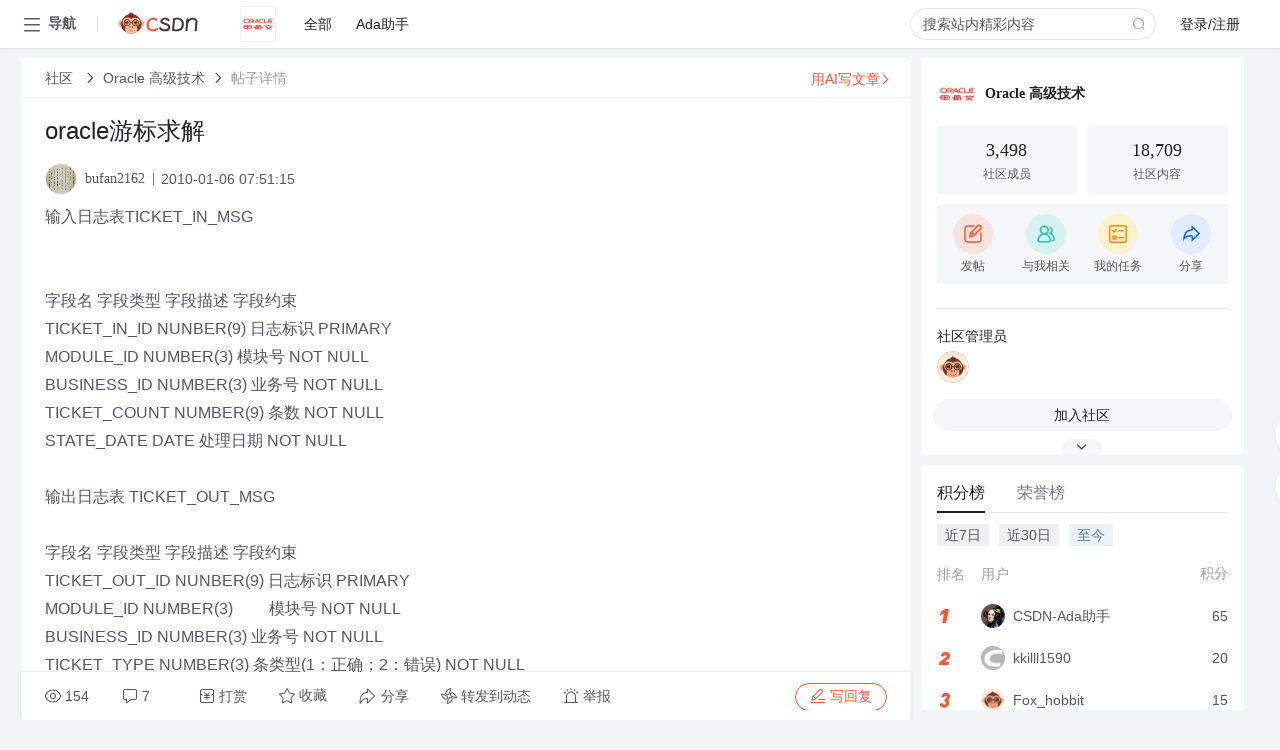

--- FILE ---
content_type: text/html; charset=utf-8
request_url: https://bbs.csdn.net/topics/330033094
body_size: 20059
content:
<!doctype html><html lang="zh" data-server-rendered="true" data-v-6816b447><head><title>oracle游标求解-CSDN社区</title> <meta name="keywords" content=""> <meta name="description" content="以下内容是CSDN社区关于oracle游标求解相关内容，如果想了解更多关于Oracle 高级技术社区其他内容，请访问CSDN社区。"> <meta http-equiv="content-type" content="text/html;charset=utf-8"> <meta name="viewport" content="width=device-width"> <meta name="referrer" content="always"> <!----> <!----> <meta name="applicable-device" content="pc"> <!----> <!----> <!----> <!----> <!----> <!----> <!----> <link rel="shortcut icon" href="https://g.csdnimg.cn/static/logo/favicon32.ico" type="image/x-icon"> <link rel="canonical" href="https://bbs.csdn.net/topics/330033094"> 
          <meta name="csdnFooter" content='{"type":"2","el":".public_pc_right_footer2020"}'>
       <!----> 
          <meta name="report" content={"spm":"1035.2249","pid":"ucenter","extra":"{\"id\":145,\"topicId\":330033094}"} />
       <script src="https://g.csdnimg.cn/??lib/jquery/1.12.4/jquery.min.js,user-tooltip/2.7/user-tooltip.js,lib/qrcode/1.0.0/qrcode.min.js"></script> <script src='//g.csdnimg.cn/common/csdn-report/report.js' type='text/javascript'></script> 
         <script src="https://g.csdnimg.cn/user-ordercart/2.1.0/user-ordercart.js?ts=2.1.0"></script>
       <!----> 
          <script src="https://g.csdnimg.cn/common/csdn-login-box/csdn-login-box.js" defer></script>
       
         <script src="https://g.csdnimg.cn/user-ordertip/3.0.2/user-ordertip.js?t=3.0.2"></script>
       <!----> <!----> 
         <script src="https://g.csdnimg.cn/user-accusation/1.0.3/user-accusation.js"></script>
       
        <script type="application/ld+json">
          {
            "@context": "https://ziyuan.baidu.com/contexts/cambrian.jsonld",
            "@id": "https://bbs.csdn.net/topics/330033094",
            "appid": "1638831770136827",
            "pubDate": "2010-01-06T07:51:15+08:00",
            "title": "oracle游标求解",
            "upDate": "2021-05-28T16:41:24+08:00"
          }
        </script>
       <!----> <!----> <!----> <!----><link rel="stylesheet" href="https://csdnimg.cn/release/cmsfe/public/css/common.3b782f12.css"><link rel="stylesheet" href="https://csdnimg.cn/release/cmsfe/public/css/tpl/ccloud-detail/index.9badf0c8.css"></head> <body><!----> <div id="app"><div><div class="main"><div class="page-container page-component"><div data-v-6816b447><div class="home_wrap" style="padding-top:48px;background-color:#f2f5f7;" data-v-6816b447><div data-v-6816b447>
        <script type="text/javascript" src="https://g.csdnimg.cn/lib/swiper/6.0.4/js/swiper.js" defer></script>
      </div> <div id="floor-user-content_562" data-editor="1111" data-v-6816b447><div comp-data="[object Object]" data-v-229a00b0><div data-v-51b52e74 data-v-229a00b0><div id="pub-short" data-v-51b52e74></div> <div id="pub-long" data-v-51b52e74></div></div> <!----> <div class="content detail-content-box cloud-maintainer" data-v-229a00b0><div class="detail-container com-list-box" data-v-4a5a7f56 data-v-229a00b0><div class="detail-main" data-v-4a5a7f56><div class="inner" data-v-4a5a7f56><div class="msgComponent" data-v-56585d28 data-v-4a5a7f56><!----> <div class="cloud-breadcrumb" data-v-56585d28><div aria-label="Breadcrumb" role="navigation" class="el-breadcrumb" data-v-56585d28><span class="el-breadcrumb__item" data-v-56585d28><span role="link" class="el-breadcrumb__inner"><a href="https://bbs.csdn.net" class="active" data-v-56585d28>
          社区
        </a></span><span role="presentation" class="el-breadcrumb__separator"></span></span> <span class="el-breadcrumb__item" data-v-56585d28><span role="link" class="el-breadcrumb__inner"><a href="https://bbs.csdn.net/forums/Oracle_Technology" class="active" data-v-56585d28>Oracle 高级技术</a></span><span role="presentation" class="el-breadcrumb__separator"></span></span> <!----> <span class="el-breadcrumb__item" data-v-56585d28><span role="link" class="el-breadcrumb__inner"><a href="" class="forbit" data-v-56585d28>帖子详情</a></span><span role="presentation" class="el-breadcrumb__separator"></span></span></div></div> <!----> <div class="type-main" data-v-56585d28><!----> <div class="rich-text msg-item msg-rich" data-v-0c168368 data-v-56585d28><div class="item-desc-wrap" data-v-0c168368><div class="item-title" data-v-0c168368><!----> <div class="blog" style="padding-top: 17px;" data-v-0c168368><div class="flex align-items-center" data-v-0c168368><!----> <h1 data-v-0c168368>oracle游标求解</h1></div> <div class="user-card" data-v-0c168368><div class="user-title flex align-center" data-v-21e3c89c data-v-0c168368><a href="https://blog.csdn.net/bufan2162" target="_blank" class="flex align-center" data-v-21e3c89c><img src="https://profile-avatar.csdnimg.cn/319bd5e4139a4b3c8e9cfed4f7181e22_bufan2162.jpg!1" alt class="head" data-v-21e3c89c> <span class="name" data-v-21e3c89c>bufan2162</span></a> <span class="cop flex1" data-v-21e3c89c><!----> <!----> <!----> <span class="cop-p time" data-v-21e3c89c>2010-01-06 07:51:15</span>  <!----></span> <div class="foot-btn-more" data-v-21e3c89c><!----> <!----></div></div></div> <!----> <!----> <!----> <div id="blogDetail2" class="markdown_views htmledit_views" data-v-0c168368>输入日志表TICKET_IN_MSG<br />
<br />
<br />
字段名	字段类型	字段描述	字段约束<br />
TICKET_IN_ID	NUNBER(9)	日志标识	PRIMARY<br />
MODULE_ID	NUMBER(3)	         模块号	NOT NULL<br />
BUSINESS_ID	NUMBER(3)	业务号	NOT NULL<br />
TICKET_COUNT	NUMBER(9)	条数	NOT NULL<br />
STATE_DATE	DATE	处理日期	NOT NULL<br />
<br />
输出日志表 TICKET_OUT_MSG<br />
<br />
字段名	字段类型	字段描述	字段约束<br />
TICKET_OUT_ID	NUNBER(9)	日志标识	PRIMARY<br />
MODULE_ID	NUMBER(3)　　	模块号	NOT NULL<br />
BUSINESS_ID	NUMBER(3)	业务号	NOT NULL<br />
TICKET_TYPE	NUMBER(3)	条类型(1&#xff1a;正确&#xff1b;2&#xff1a;错误)	NOT NULL<br />
TICKET_COUNT	NUMBER(9)条数	NOT NULL<br />
STATE_DATE	DATE	处理日期	NOT NULL<br />
<br />
MODULE模块表<br />
MODULEID , MODULENAME<br />
BUSINESS业务表<br />
BUSINESSID,BUSINESSNAME<br />
<br />
得出下列并插入到另一张新表&#xff1a;<br />
模块名称	业务名称	输入条数	输出正确条数	输出错误条数<br />
				<br />
求解法&#xff01;<br />
</div></div></div></div> <div class="test" data-v-0c168368>
      ...全文
    </div> <!----></div> <!----> <!----> <!----> <!----> <!----> <div class="vote-outer" style="margin-bottom: 16px;" data-v-56585d28><div class="vote-content" data-v-6331320d data-v-56585d28></div></div> <div class="rates-outer flex align-items-center" data-v-756eb1fa data-v-56585d28><!----> <div role="slider" aria-valuenow="0" aria-valuemin="0" aria-valuemax="5" tabindex="0" class="el-rate" data-v-756eb1fa><span class="el-rate__item" style="cursor:pointer;"><i class="el-rate__icon el-icon-star-off" style="color:#999AAA;"><!----></i></span><span class="el-rate__item" style="cursor:pointer;"><i class="el-rate__icon el-icon-star-off" style="color:#999AAA;"><!----></i></span><span class="el-rate__item" style="cursor:pointer;"><i class="el-rate__icon el-icon-star-off" style="color:#999AAA;"><!----></i></span><span class="el-rate__item" style="cursor:pointer;"><i class="el-rate__icon el-icon-star-off" style="color:#999AAA;"><!----></i></span><span class="el-rate__item" style="cursor:pointer;"><i class="el-rate__icon el-icon-star-off" style="color:#999AAA;"><!----></i></span><span class="el-rate__text" style="color:#555666;"></span></div></div> <!----> <!----></div> <div class="detail-commentbar-box" data-v-56585d28><div class="commentToolbar" data-v-d10a0ac8 data-v-56585d28><div class="user-operate clearTpaErr" data-v-d10a0ac8><span class="sacn" data-v-d10a0ac8><i class="tool-icon icon-sacn" data-v-d10a0ac8></i><span class="num" data-v-d10a0ac8>154</span></span> <span data-report-click="{&quot;spm&quot;:&quot;3001.5988&quot;}" class="reply" data-v-d10a0ac8><i class="tool-icon icon-reply" data-v-d10a0ac8></i><span data-v-d10a0ac8>7</span></span> <!----> <span class="pay-money" data-v-d10a0ac8><i class="tool-icon icon-pay" data-v-d10a0ac8></i><span data-v-d10a0ac8>打赏</span></span> <span data-report-click="{&quot;spm&quot;:&quot;3001.5987&quot;}" class="collect" data-v-d10a0ac8><i class="tool-icon icon-collect" data-v-d10a0ac8></i>收藏<!----></span> <div class="handle-item share" data-v-ca030a68 data-v-d10a0ac8><span height="384" data-v-ca030a68><div role="tooltip" id="el-popover-8490" aria-hidden="true" class="el-popover el-popper popo share-popover" style="width:265px;display:none;"><!----><div id="tool-QRcode" class="QRcode" data-v-ca030a68><img src="https://csdnimg.cn/release/cmsfe/public/img/shareBg2.05330abf.png" alt="" class="share-bg" data-v-ca030a68> <div class="share-bg-box" data-v-ca030a68><div class="share-content" data-v-ca030a68><img src="https://profile-avatar.csdnimg.cn/319bd5e4139a4b3c8e9cfed4f7181e22_bufan2162.jpg!1" alt="" class="share-avatar" data-v-ca030a68> <div class="share-tit" data-v-ca030a68>oracle游标求解</div> <div class="share-dec" data-v-ca030a68>输入日志表TICKET_IN_MSG 字段名字段类型字段描述字段约束 TICKET_IN_IDNUNBER(9)日志标识PRIMARY MODULE_IDNUMBER(3) 模块号NOT NULL BUSINESS_IDNUMBER(3)业务号NOT NULL TICKET_COUNTNUMBER(9)条数NOT NULL STATE_DATEDATE处理日期NOT NULL 输出日志表 TICKET_OUT_MSG 字段名字段类型字段描述字段约束 TICKET_OUT_IDNUNBER(9)日</div> <span class="copy-share-url" data-v-ca030a68>复制链接</span> <div class="shareText" data-v-ca030a68>
            
          </div></div> <div class="share-code" data-v-ca030a68><div class="qrcode" data-v-ca030a68></div> <div class="share-code-text" data-v-ca030a68>扫一扫</div></div></div></div> </div><span class="el-popover__reference-wrapper"><div class="tool-btn share" data-v-d10a0ac8><i class="cty-share" data-v-d10a0ac8></i> <span data-v-d10a0ac8>分享</span></div></span></span></div> <span class="blink-btn" data-v-d10a0ac8><i class="icon-blink" data-v-d10a0ac8></i> <span data-v-d10a0ac8>转发到动态</span></span> <!----> <!----> <span class="report" data-v-d10a0ac8><i class="tool-icon icon-report" data-v-d10a0ac8></i><span data-v-d10a0ac8>举报</span></span> <div class="edit-item" data-v-829a41e2 data-v-d10a0ac8><!----></div> <!----> <div class="reply-box" data-v-d10a0ac8><span data-report-click="{&quot;spm&quot;:&quot;3001.5990&quot;}" class="reply reply-act" data-v-d10a0ac8><i class="icon-edit" data-v-d10a0ac8></i>
        写回复</span></div></div> <!----> <!----> <!----> <!----> <div class="el-dialog__wrapper" style="display:none;" data-v-d10a0ac8><div role="dialog" aria-modal="true" aria-label="配置赞助广告" class="el-dialog topicad-dialog" style="margin-top:15vh;width:500px;"><div class="el-dialog__header"><span class="el-dialog__title">配置赞助广告</span><button type="button" aria-label="Close" class="el-dialog__headerbtn"><i class="el-dialog__close el-icon el-icon-close"></i></button></div><!----><div class="el-dialog__footer"><span class="dialog-footer"><button type="button" class="el-button el-button--default el-button--middle"><!----><!----><span>取 消</span></button> <button type="button" class="el-button el-button--primary submit"><!----><!----><span>
      确 定
    </span></button></span></div></div></div></div></div> <!----> <a href="https://mp.csdn.net/edit?guide=1" target="_blank" data-report-click="{&quot;spm&quot;:&quot;3001.9713&quot;}" data-report-query="spm=3001.9713" class="ai-assistant-entrance" data-v-56585d28><span data-v-56585d28>用AI写文章</span> <span class="r-arrow" data-v-56585d28></span></a></div> <!----> <div class="Comment" data-v-aeae4ab6 data-v-4a5a7f56><!----> <header class="reply-header" data-v-aeae4ab6><div class="reply-info" data-v-aeae4ab6><span data-v-aeae4ab6>7 条</span>回复</div> <div class="rit-btn" data-v-aeae4ab6><i class="icon icon-switch" data-v-aeae4ab6></i> <span data-v-aeae4ab6>切换为时间正序</span></div></header> <div class="comment-plugin" data-v-1ba719dd data-v-aeae4ab6><div class="init-box" data-v-1ba719dd><div class="input-box" data-v-1ba719dd>请发表友善的回复…</div> <div class="btn-reply" data-v-1ba719dd>发表回复</div></div> <div data-v-1ba719dd><div class="rich-editor detailReplay" style="display:none;" data-v-06960096 data-v-1ba719dd><!----> <!----> <!----> <div id="mdEditor" class="area" data-v-06960096></div></div></div> <div class="el-dialog__wrapper" style="display:none;" data-v-1ba719dd><div role="dialog" aria-modal="true" aria-label="dialog" class="el-dialog redEnvolope-form-reward-dialog" style="margin-top:15vh;width:400px;"><div class="el-dialog__header"><div class="el-dialog__custom-header"><span class="main_title">打赏红包</span> <img src="[data-uri]" alt="" class="close"></div><!----></div><!----><div class="el-dialog__footer"><span class="dialog-footer"><div class="pay-number"><span>需支付:</span> <span>0.00 </span> <span>元</span></div> <button type="button" class="el-button el-button--default el-button--middle"><!----><!----><span>取 消</span></button> <button type="button" class="el-button el-button--primary disable submit"><!----><!----><span>确 定</span></button></span></div></div></div></div> <div class="comment-box" data-v-aeae4ab6><div id="commentMsgId" class="commentMsg" data-v-395b6e48 data-v-aeae4ab6><div data-v-395b6e48><div id="330574105" class="comment-item" data-v-395b6e48><div class="comment-box" data-v-395b6e48><div class="head-img" data-v-395b6e48><a target="_blank" href="https://blog.csdn.net/suiziguo" data-v-395b6e48><img src="https://profile-avatar.csdnimg.cn/b5cd94a6e43c4bf9b0b45be14f99f451_suiziguo.jpg!1" alt data-v-395b6e48></a></div> <div class="comment-main" data-v-395b6e48><div class="user-msg" data-v-395b6e48><div class="info-card" data-v-395b6e48><span class="name" data-v-395b6e48><a target="_blank" href="https://blog.csdn.net/suiziguo" class="name" data-v-395b6e48>suiziguo</a> <!----> <!----> <span class="time" data-v-395b6e48>2010-01-07</span></span> <!----></div> <div class="user-operate clearTpaErr" data-v-395b6e48><span class="operate" data-v-395b6e48><i class="icon icon-operate" data-v-395b6e48></i> <div class="option-box" data-v-395b6e48><ul class="ul-box" data-v-395b6e48><li data-v-395b6e48>打赏</li><!----><!----><!----><li data-v-395b6e48>举报</li></ul></div></span> <span data-report-click="{&quot;spm&quot;:&quot;3001.5991&quot;}" class="reply" data-v-395b6e48><i class="icon icon-reply" data-v-395b6e48></i> <span data-v-395b6e48>回复</span></span> <!----> <!----> <span data-report-click="{&quot;spm&quot;:&quot;3001.5992&quot;}" class="love" data-v-395b6e48><!----> <i class="icon" data-v-395b6e48></i></span></div></div> <div class="comment-msg" data-v-395b6e48><div class="msg" data-v-395b6e48><!----> <span id="text-330574105" class="text rich-text blog-content-box htmledit_views markdown_views" data-v-395b6e48><pre><code class="language-SQL">insert into your_new_table<br />
select c.MODULENAME,d.BUSINESSNAME,nvl(sum(a.TICKET_COUNT),0),nvl(sum(b1.TICKET_COUNT),0),nvl(sum(b2.TICKET_COUNT),0) from TICKET_IN_MSG a,TICKET_OUT_MSG b1,TICKET_OUT_MSG b2,MODULE c,BUSINESS d where a.MODULE_ID(&#43;)&#61;c.MODULEID and b1.MODULE_ID(&#43;)&#61;c.MODULEID and b2.MODULE_ID(&#43;)&#61;c.MODULEID and a.BUSINESS_ID(&#43;)&#61;d.BUSINESSID and b1.BUSINESS_ID(&#43;)&#61;d.BUSINESSID and b2.BUSINESS_ID(&#43;)&#61;d.BUSINESSID and b1.TICKET_TYPE&#61;1 and b2.TICKET_TYPE&#61;2 group by c.MODULENAME,d.BUSINESSNAME;</code></pre></span></div></div> <!----></div></div> <div class="comment-child flat-child" data-v-395b6e48><!----></div></div><div id="330573538" class="comment-item" data-v-395b6e48><div class="comment-box" data-v-395b6e48><div class="head-img" data-v-395b6e48><a target="_blank" href="https://blog.csdn.net/sharpidd" data-v-395b6e48><img src="https://profile-avatar.csdnimg.cn/27ab70c145244dc98d9aba79947ee41e_sharpidd.jpg!1" alt data-v-395b6e48></a></div> <div class="comment-main" data-v-395b6e48><div class="user-msg" data-v-395b6e48><div class="info-card" data-v-395b6e48><span class="name" data-v-395b6e48><a target="_blank" href="https://blog.csdn.net/sharpidd" class="name" data-v-395b6e48>sharpidd</a> <!----> <!----> <span class="time" data-v-395b6e48>2010-01-07</span></span> <!----></div> <div class="user-operate clearTpaErr" data-v-395b6e48><span class="operate" data-v-395b6e48><i class="icon icon-operate" data-v-395b6e48></i> <div class="option-box" data-v-395b6e48><ul class="ul-box" data-v-395b6e48><li data-v-395b6e48>打赏</li><!----><!----><!----><li data-v-395b6e48>举报</li></ul></div></span> <span data-report-click="{&quot;spm&quot;:&quot;3001.5991&quot;}" class="reply" data-v-395b6e48><i class="icon icon-reply" data-v-395b6e48></i> <span data-v-395b6e48>回复</span></span> <!----> <!----> <span data-report-click="{&quot;spm&quot;:&quot;3001.5992&quot;}" class="love" data-v-395b6e48><!----> <i class="icon" data-v-395b6e48></i></span></div></div> <div class="comment-msg" data-v-395b6e48><div class="msg" data-v-395b6e48><!----> <span id="text-330573538" class="text rich-text blog-content-box htmledit_views markdown_views" data-v-395b6e48>怪怪得,SQL可以执行吗?</span></div></div> <!----></div></div> <div class="comment-child flat-child" data-v-395b6e48><!----></div></div><div id="330573225" class="comment-item" data-v-395b6e48><div class="comment-box" data-v-395b6e48><div class="head-img" data-v-395b6e48><a target="_blank" href="https://blog.csdn.net/bufan2162" data-v-395b6e48><img src="https://profile-avatar.csdnimg.cn/319bd5e4139a4b3c8e9cfed4f7181e22_bufan2162.jpg!1" alt data-v-395b6e48></a></div> <div class="comment-main" data-v-395b6e48><div class="user-msg" data-v-395b6e48><div class="info-card" data-v-395b6e48><span class="name" data-v-395b6e48><a target="_blank" href="https://blog.csdn.net/bufan2162" class="name" data-v-395b6e48>bufan2162</a> <!----> <!----> <span class="time" data-v-395b6e48>2010-01-07</span></span> <!----></div> <div class="user-operate clearTpaErr" data-v-395b6e48><span class="operate" data-v-395b6e48><i class="icon icon-operate" data-v-395b6e48></i> <div class="option-box" data-v-395b6e48><ul class="ul-box" data-v-395b6e48><li data-v-395b6e48>打赏</li><!----><!----><!----><li data-v-395b6e48>举报</li></ul></div></span> <span data-report-click="{&quot;spm&quot;:&quot;3001.5991&quot;}" class="reply" data-v-395b6e48><i class="icon icon-reply" data-v-395b6e48></i> <span data-v-395b6e48>回复</span></span> <!----> <!----> <span data-report-click="{&quot;spm&quot;:&quot;3001.5992&quot;}" class="love" data-v-395b6e48><!----> <i class="icon" data-v-395b6e48></i></span></div></div> <div class="comment-msg" data-v-395b6e48><div class="msg" data-v-395b6e48><!----> <span id="text-330573225" class="text rich-text blog-content-box htmledit_views markdown_views" data-v-395b6e48>不对</span></div></div> <!----></div></div> <div class="comment-child flat-child" data-v-395b6e48><!----></div></div><div id="330563593" class="comment-item" data-v-395b6e48><div class="comment-box" data-v-395b6e48><div class="head-img" data-v-395b6e48><a target="_blank" href="https://blog.csdn.net/maitianhust" data-v-395b6e48><img src="https://profile-avatar.csdnimg.cn/5d7e9d5a2eb34717853fef091410908e_maitianhust.jpg!1" alt data-v-395b6e48></a></div> <div class="comment-main" data-v-395b6e48><div class="user-msg" data-v-395b6e48><div class="info-card" data-v-395b6e48><span class="name" data-v-395b6e48><a target="_blank" href="https://blog.csdn.net/maitianhust" class="name" data-v-395b6e48>maitianhust</a> <!----> <!----> <span class="time" data-v-395b6e48>2010-01-06</span></span> <!----></div> <div class="user-operate clearTpaErr" data-v-395b6e48><span class="operate" data-v-395b6e48><i class="icon icon-operate" data-v-395b6e48></i> <div class="option-box" data-v-395b6e48><ul class="ul-box" data-v-395b6e48><li data-v-395b6e48>打赏</li><!----><!----><!----><li data-v-395b6e48>举报</li></ul></div></span> <span data-report-click="{&quot;spm&quot;:&quot;3001.5991&quot;}" class="reply" data-v-395b6e48><i class="icon icon-reply" data-v-395b6e48></i> <span data-v-395b6e48>回复</span></span> <!----> <!----> <span data-report-click="{&quot;spm&quot;:&quot;3001.5992&quot;}" class="love" data-v-395b6e48><!----> <i class="icon" data-v-395b6e48></i></span></div></div> <div class="comment-msg" data-v-395b6e48><div class="msg" data-v-395b6e48><!----> <span id="text-330563593" class="text rich-text blog-content-box htmledit_views markdown_views" data-v-395b6e48>UP,狂浪出马&#xff0c;一个顶两个&#xff0c;相信他。<br />
[Quote&#61;引用 3 楼 wildwave 的回复:]<br />
select c.modulename,<br />
  d.businessname,<br />
  count(1)c_in,<br />
  count(decode(b.ticket_type,1,1))c_right,<br />
  count(decode(b.ticket_type,2,1))c_wrong<br />
from TICKET_IN_MSG a left join TICKET_OUT_MSG b<br />
  on a.module_id&#61;b.module_id<br />
    and a.business_id&#61;b.business_id<br />
join MODULE c on a.module_id&#61;c.moduleid<br />
join business d on a.business_id&#61;c.businessid<br />
group by a.module_id,c.modulename,a.business_id, d.businessname<br />
[/Quote]</span></div></div> <!----></div></div> <div class="comment-child flat-child" data-v-395b6e48><!----></div></div><div id="330561618" class="comment-item" data-v-395b6e48><div class="comment-box" data-v-395b6e48><div class="head-img" data-v-395b6e48><a target="_blank" href="https://blog.csdn.net/wildwave" data-v-395b6e48><img src="https://profile-avatar.csdnimg.cn/c71de7f9643149a7a7428583e73f83dc_wildwave.jpg!1" alt data-v-395b6e48></a></div> <div class="comment-main" data-v-395b6e48><div class="user-msg" data-v-395b6e48><div class="info-card" data-v-395b6e48><span class="name" data-v-395b6e48><a target="_blank" href="https://blog.csdn.net/wildwave" class="name" data-v-395b6e48>小灰狼W</a> <!----> <!----> <span class="time" data-v-395b6e48>2010-01-06</span></span> <!----></div> <div class="user-operate clearTpaErr" data-v-395b6e48><span class="operate" data-v-395b6e48><i class="icon icon-operate" data-v-395b6e48></i> <div class="option-box" data-v-395b6e48><ul class="ul-box" data-v-395b6e48><li data-v-395b6e48>打赏</li><!----><!----><!----><li data-v-395b6e48>举报</li></ul></div></span> <span data-report-click="{&quot;spm&quot;:&quot;3001.5991&quot;}" class="reply" data-v-395b6e48><i class="icon icon-reply" data-v-395b6e48></i> <span data-v-395b6e48>回复</span></span> <!----> <!----> <span data-report-click="{&quot;spm&quot;:&quot;3001.5992&quot;}" class="love" data-v-395b6e48><!----> <i class="icon" data-v-395b6e48></i></span></div></div> <div class="comment-msg" data-v-395b6e48><div class="msg" data-v-395b6e48><!----> <span id="text-330561618" class="text rich-text blog-content-box htmledit_views markdown_views" data-v-395b6e48>select c.modulename,<br />
  d.businessname,<br />
  count(1)c_in,<br />
  count(decode(b.ticket_type,1,1))c_right,<br />
  count(decode(b.ticket_type,2,1))c_wrong<br />
from TICKET_IN_MSG a left join TICKET_OUT_MSG b<br />
  on a.module_id&#61;b.module_id<br />
    and a.business_id&#61;b.business_id<br />
join MODULE c on a.module_id&#61;c.moduleid<br />
join business d on a.business_id&#61;c.businessid<br />
group by a.module_id,c.modulename,a.business_id, d.businessname</span></div></div> <!----></div></div> <div class="comment-child flat-child" data-v-395b6e48><!----></div></div><div id="330560400" class="comment-item" data-v-395b6e48><div class="comment-box" data-v-395b6e48><div class="head-img" data-v-395b6e48><a target="_blank" href="https://blog.csdn.net/bufan2162" data-v-395b6e48><img src="https://profile-avatar.csdnimg.cn/319bd5e4139a4b3c8e9cfed4f7181e22_bufan2162.jpg!1" alt data-v-395b6e48></a></div> <div class="comment-main" data-v-395b6e48><div class="user-msg" data-v-395b6e48><div class="info-card" data-v-395b6e48><span class="name" data-v-395b6e48><a target="_blank" href="https://blog.csdn.net/bufan2162" class="name" data-v-395b6e48>bufan2162</a> <!----> <!----> <span class="time" data-v-395b6e48>2010-01-06</span></span> <!----></div> <div class="user-operate clearTpaErr" data-v-395b6e48><span class="operate" data-v-395b6e48><i class="icon icon-operate" data-v-395b6e48></i> <div class="option-box" data-v-395b6e48><ul class="ul-box" data-v-395b6e48><li data-v-395b6e48>打赏</li><!----><!----><!----><li data-v-395b6e48>举报</li></ul></div></span> <span data-report-click="{&quot;spm&quot;:&quot;3001.5991&quot;}" class="reply" data-v-395b6e48><i class="icon icon-reply" data-v-395b6e48></i> <span data-v-395b6e48>回复</span></span> <!----> <!----> <span data-report-click="{&quot;spm&quot;:&quot;3001.5992&quot;}" class="love" data-v-395b6e48><!----> <i class="icon" data-v-395b6e48></i></span></div></div> <div class="comment-msg" data-v-395b6e48><div class="msg" data-v-395b6e48><!----> <span id="text-330560400" class="text rich-text blog-content-box htmledit_views markdown_views" data-v-395b6e48>1楼你母亲的。</span></div></div> <!----></div></div> <div class="comment-child flat-child" data-v-395b6e48><!----></div></div> <!----></div> <!----></div> <!----></div> <!----></div> <xg-player examineInfo="[object Object]" optionsConfig="[object Object]" data-v-4a5a7f56></xg-player> <div class="recommendList" data-v-ca2d15ac data-v-4a5a7f56><div data-report-view="{&quot;mod&quot;:&quot;popu_645&quot;,&quot;index&quot;:&quot;1&quot;,&quot;dest&quot;:&quot;https://download.csdn.net/download/qq_16083097/10973866&quot;,&quot;strategy&quot;:&quot;2~default~OPENSEARCH~Paid&quot;,&quot;extra&quot;:&quot;{\&quot;utm_medium\&quot;:\&quot;distribute.pc_relevant_bbs_down_v2.none-task-download-2~default~OPENSEARCH~Paid-1-10973866-bbs-330033094.264^v3^pc_relevant_bbs_down_v2_opensearchbbsnew\&quot;,\&quot;dist_request_id\&quot;:\&quot;1768374423704_79818\&quot;}&quot;,&quot;spm&quot;:&quot;1035.2023.3001.6557&quot;}" class="list-item" data-v-ca2d15ac><div class="recommend-title" data-v-ca2d15ac><img src="[data-uri]" alt data-v-ca2d15ac> <a target="_blank" href="https://download.csdn.net/download/qq_16083097/10973866" data-report-click="{&quot;mod&quot;:&quot;popu_645&quot;,&quot;index&quot;:&quot;1&quot;,&quot;dest&quot;:&quot;https://download.csdn.net/download/qq_16083097/10973866&quot;,&quot;strategy&quot;:&quot;2~default~OPENSEARCH~Paid&quot;,&quot;extra&quot;:&quot;{\&quot;utm_medium\&quot;:\&quot;distribute.pc_relevant_bbs_down_v2.none-task-download-2~default~OPENSEARCH~Paid-1-10973866-bbs-330033094.264^v3^pc_relevant_bbs_down_v2_opensearchbbsnew\&quot;,\&quot;dist_request_id\&quot;:\&quot;1768374423704_79818\&quot;}&quot;,&quot;spm&quot;:&quot;1035.2023.3001.6557&quot;}" data-report-query="spm=1035.2023.3001.6557&amp;utm_medium=distribute.pc_relevant_bbs_down_v2.none-task-download-2~default~OPENSEARCH~Paid-1-10973866-bbs-330033094.264^v3^pc_relevant_bbs_down_v2_opensearchbbsnew&amp;depth_1-utm_source=distribute.pc_relevant_bbs_down_v2.none-task-download-2~default~OPENSEARCH~Paid-1-10973866-bbs-330033094.264^v3^pc_relevant_bbs_down_v2_opensearchbbsnew" class="title" data-v-ca2d15ac>Java面试题</a></div> <a target="_blank" href="https://download.csdn.net/download/qq_16083097/10973866" data-report-click="{&quot;mod&quot;:&quot;popu_645&quot;,&quot;index&quot;:&quot;1&quot;,&quot;dest&quot;:&quot;https://download.csdn.net/download/qq_16083097/10973866&quot;,&quot;strategy&quot;:&quot;2~default~OPENSEARCH~Paid&quot;,&quot;extra&quot;:&quot;{\&quot;utm_medium\&quot;:\&quot;distribute.pc_relevant_bbs_down_v2.none-task-download-2~default~OPENSEARCH~Paid-1-10973866-bbs-330033094.264^v3^pc_relevant_bbs_down_v2_opensearchbbsnew\&quot;,\&quot;dist_request_id\&quot;:\&quot;1768374423704_79818\&quot;}&quot;,&quot;spm&quot;:&quot;1035.2023.3001.6557&quot;}" data-report-query="spm=1035.2023.3001.6557&amp;utm_medium=distribute.pc_relevant_bbs_down_v2.none-task-download-2~default~OPENSEARCH~Paid-1-10973866-bbs-330033094.264^v3^pc_relevant_bbs_down_v2_opensearchbbsnew&amp;depth_1-utm_source=distribute.pc_relevant_bbs_down_v2.none-task-download-2~default~OPENSEARCH~Paid-1-10973866-bbs-330033094.264^v3^pc_relevant_bbs_down_v2_opensearchbbsnew" class="desc" data-v-ca2d15ac>Java开发面试题,根据技术出的面试题，有需要面试的朋友可下载了解</a></div><div data-report-view="{&quot;mod&quot;:&quot;popu_645&quot;,&quot;index&quot;:&quot;2&quot;,&quot;dest&quot;:&quot;https://blog.csdn.net/weixin_35914716/article/details/116511653&quot;,&quot;strategy&quot;:&quot;2~default~OPENSEARCH~Rate&quot;,&quot;extra&quot;:&quot;{\&quot;utm_medium\&quot;:\&quot;distribute.pc_relevant_bbs_down_v2.none-task-blog-2~default~OPENSEARCH~Rate-2-116511653-bbs-330033094.264^v3^pc_relevant_bbs_down_v2_opensearchbbsnew\&quot;,\&quot;dist_request_id\&quot;:\&quot;1768374423704_79818\&quot;}&quot;,&quot;spm&quot;:&quot;1035.2023.3001.6557&quot;}" class="list-item" data-v-ca2d15ac><div class="recommend-title" data-v-ca2d15ac><img src="[data-uri]" alt data-v-ca2d15ac> <a target="_blank" href="https://blog.csdn.net/weixin_35914716/article/details/116511653" data-report-click="{&quot;mod&quot;:&quot;popu_645&quot;,&quot;index&quot;:&quot;2&quot;,&quot;dest&quot;:&quot;https://blog.csdn.net/weixin_35914716/article/details/116511653&quot;,&quot;strategy&quot;:&quot;2~default~OPENSEARCH~Rate&quot;,&quot;extra&quot;:&quot;{\&quot;utm_medium\&quot;:\&quot;distribute.pc_relevant_bbs_down_v2.none-task-blog-2~default~OPENSEARCH~Rate-2-116511653-bbs-330033094.264^v3^pc_relevant_bbs_down_v2_opensearchbbsnew\&quot;,\&quot;dist_request_id\&quot;:\&quot;1768374423704_79818\&quot;}&quot;,&quot;spm&quot;:&quot;1035.2023.3001.6557&quot;}" data-report-query="spm=1035.2023.3001.6557&amp;utm_medium=distribute.pc_relevant_bbs_down_v2.none-task-blog-2~default~OPENSEARCH~Rate-2-116511653-bbs-330033094.264^v3^pc_relevant_bbs_down_v2_opensearchbbsnew&amp;depth_1-utm_source=distribute.pc_relevant_bbs_down_v2.none-task-blog-2~default~OPENSEARCH~Rate-2-116511653-bbs-330033094.264^v3^pc_relevant_bbs_down_v2_opensearchbbsnew" class="title" data-v-ca2d15ac><em>oracle</em>中怎么删除<em>游标</em>,<em>Oracle</em>使用<em>游标</em>删除所有用户数据表中的所有记录脚本</a></div> <a target="_blank" href="https://blog.csdn.net/weixin_35914716/article/details/116511653" data-report-click="{&quot;mod&quot;:&quot;popu_645&quot;,&quot;index&quot;:&quot;2&quot;,&quot;dest&quot;:&quot;https://blog.csdn.net/weixin_35914716/article/details/116511653&quot;,&quot;strategy&quot;:&quot;2~default~OPENSEARCH~Rate&quot;,&quot;extra&quot;:&quot;{\&quot;utm_medium\&quot;:\&quot;distribute.pc_relevant_bbs_down_v2.none-task-blog-2~default~OPENSEARCH~Rate-2-116511653-bbs-330033094.264^v3^pc_relevant_bbs_down_v2_opensearchbbsnew\&quot;,\&quot;dist_request_id\&quot;:\&quot;1768374423704_79818\&quot;}&quot;,&quot;spm&quot;:&quot;1035.2023.3001.6557&quot;}" data-report-query="spm=1035.2023.3001.6557&amp;utm_medium=distribute.pc_relevant_bbs_down_v2.none-task-blog-2~default~OPENSEARCH~Rate-2-116511653-bbs-330033094.264^v3^pc_relevant_bbs_down_v2_opensearchbbsnew&amp;depth_1-utm_source=distribute.pc_relevant_bbs_down_v2.none-task-blog-2~default~OPENSEARCH~Rate-2-116511653-bbs-330033094.264^v3^pc_relevant_bbs_down_v2_opensearchbbsnew" class="desc" data-v-ca2d15ac>应用场景:因为数据库中的数据涉及机密信息,希望一次性能删除掉所有数据,只保留数据表结构,供新项目开发程序用测试结果:经查询已删除所有数据存在问题:数据表如果存在外键的话下面脚本可能执行不成功,请自行删除或者过滤掉该表,见下图操作办法:直接将下面的脚本内容复制到PQSQL中执行即可--<em>Oracle</em>使用<em>游标</em>删除所有用户数据表中的所有记录脚本declare mystring NVARCHAR2(1000...</a></div><div data-report-view="{&quot;mod&quot;:&quot;popu_645&quot;,&quot;index&quot;:&quot;3&quot;,&quot;dest&quot;:&quot;https://blog.csdn.net/qq_34796062/article/details/106299807&quot;,&quot;strategy&quot;:&quot;2~default~OPENSEARCH~Rate&quot;,&quot;extra&quot;:&quot;{\&quot;utm_medium\&quot;:\&quot;distribute.pc_relevant_bbs_down_v2.none-task-blog-2~default~OPENSEARCH~Rate-3-106299807-bbs-330033094.264^v3^pc_relevant_bbs_down_v2_opensearchbbsnew\&quot;,\&quot;dist_request_id\&quot;:\&quot;1768374423704_79818\&quot;}&quot;,&quot;spm&quot;:&quot;1035.2023.3001.6557&quot;}" class="list-item" data-v-ca2d15ac><div class="recommend-title" data-v-ca2d15ac><img src="[data-uri]" alt data-v-ca2d15ac> <a target="_blank" href="https://blog.csdn.net/qq_34796062/article/details/106299807" data-report-click="{&quot;mod&quot;:&quot;popu_645&quot;,&quot;index&quot;:&quot;3&quot;,&quot;dest&quot;:&quot;https://blog.csdn.net/qq_34796062/article/details/106299807&quot;,&quot;strategy&quot;:&quot;2~default~OPENSEARCH~Rate&quot;,&quot;extra&quot;:&quot;{\&quot;utm_medium\&quot;:\&quot;distribute.pc_relevant_bbs_down_v2.none-task-blog-2~default~OPENSEARCH~Rate-3-106299807-bbs-330033094.264^v3^pc_relevant_bbs_down_v2_opensearchbbsnew\&quot;,\&quot;dist_request_id\&quot;:\&quot;1768374423704_79818\&quot;}&quot;,&quot;spm&quot;:&quot;1035.2023.3001.6557&quot;}" data-report-query="spm=1035.2023.3001.6557&amp;utm_medium=distribute.pc_relevant_bbs_down_v2.none-task-blog-2~default~OPENSEARCH~Rate-3-106299807-bbs-330033094.264^v3^pc_relevant_bbs_down_v2_opensearchbbsnew&amp;depth_1-utm_source=distribute.pc_relevant_bbs_down_v2.none-task-blog-2~default~OPENSEARCH~Rate-3-106299807-bbs-330033094.264^v3^pc_relevant_bbs_down_v2_opensearchbbsnew" class="title" data-v-ca2d15ac>SQLSERVER 从<em>游标</em>中FETCH数据卡住 之 解决过程</a></div> <a target="_blank" href="https://blog.csdn.net/qq_34796062/article/details/106299807" data-report-click="{&quot;mod&quot;:&quot;popu_645&quot;,&quot;index&quot;:&quot;3&quot;,&quot;dest&quot;:&quot;https://blog.csdn.net/qq_34796062/article/details/106299807&quot;,&quot;strategy&quot;:&quot;2~default~OPENSEARCH~Rate&quot;,&quot;extra&quot;:&quot;{\&quot;utm_medium\&quot;:\&quot;distribute.pc_relevant_bbs_down_v2.none-task-blog-2~default~OPENSEARCH~Rate-3-106299807-bbs-330033094.264^v3^pc_relevant_bbs_down_v2_opensearchbbsnew\&quot;,\&quot;dist_request_id\&quot;:\&quot;1768374423704_79818\&quot;}&quot;,&quot;spm&quot;:&quot;1035.2023.3001.6557&quot;}" data-report-query="spm=1035.2023.3001.6557&amp;utm_medium=distribute.pc_relevant_bbs_down_v2.none-task-blog-2~default~OPENSEARCH~Rate-3-106299807-bbs-330033094.264^v3^pc_relevant_bbs_down_v2_opensearchbbsnew&amp;depth_1-utm_source=distribute.pc_relevant_bbs_down_v2.none-task-blog-2~default~OPENSEARCH~Rate-3-106299807-bbs-330033094.264^v3^pc_relevant_bbs_down_v2_opensearchbbsnew" class="desc" data-v-ca2d15ac>解决SQLSERVER <em>游标</em>卡住不动问题</a></div><div data-report-view="{&quot;mod&quot;:&quot;popu_645&quot;,&quot;index&quot;:&quot;4&quot;,&quot;dest&quot;:&quot;https://blog.csdn.net/skyxmstar/article/details/54345965&quot;,&quot;strategy&quot;:&quot;2~default~OPENSEARCH~Rate&quot;,&quot;extra&quot;:&quot;{\&quot;utm_medium\&quot;:\&quot;distribute.pc_relevant_bbs_down_v2.none-task-blog-2~default~OPENSEARCH~Rate-4-54345965-bbs-330033094.264^v3^pc_relevant_bbs_down_v2_opensearchbbsnew\&quot;,\&quot;dist_request_id\&quot;:\&quot;1768374423704_79818\&quot;}&quot;,&quot;spm&quot;:&quot;1035.2023.3001.6557&quot;}" class="list-item" data-v-ca2d15ac><div class="recommend-title" data-v-ca2d15ac><img src="[data-uri]" alt data-v-ca2d15ac> <a target="_blank" href="https://blog.csdn.net/skyxmstar/article/details/54345965" data-report-click="{&quot;mod&quot;:&quot;popu_645&quot;,&quot;index&quot;:&quot;4&quot;,&quot;dest&quot;:&quot;https://blog.csdn.net/skyxmstar/article/details/54345965&quot;,&quot;strategy&quot;:&quot;2~default~OPENSEARCH~Rate&quot;,&quot;extra&quot;:&quot;{\&quot;utm_medium\&quot;:\&quot;distribute.pc_relevant_bbs_down_v2.none-task-blog-2~default~OPENSEARCH~Rate-4-54345965-bbs-330033094.264^v3^pc_relevant_bbs_down_v2_opensearchbbsnew\&quot;,\&quot;dist_request_id\&quot;:\&quot;1768374423704_79818\&quot;}&quot;,&quot;spm&quot;:&quot;1035.2023.3001.6557&quot;}" data-report-query="spm=1035.2023.3001.6557&amp;utm_medium=distribute.pc_relevant_bbs_down_v2.none-task-blog-2~default~OPENSEARCH~Rate-4-54345965-bbs-330033094.264^v3^pc_relevant_bbs_down_v2_opensearchbbsnew&amp;depth_1-utm_source=distribute.pc_relevant_bbs_down_v2.none-task-blog-2~default~OPENSEARCH~Rate-4-54345965-bbs-330033094.264^v3^pc_relevant_bbs_down_v2_opensearchbbsnew" class="title" data-v-ca2d15ac><em>oracle</em>中rownum的用法，查询某个区间的数据</a></div> <a target="_blank" href="https://blog.csdn.net/skyxmstar/article/details/54345965" data-report-click="{&quot;mod&quot;:&quot;popu_645&quot;,&quot;index&quot;:&quot;4&quot;,&quot;dest&quot;:&quot;https://blog.csdn.net/skyxmstar/article/details/54345965&quot;,&quot;strategy&quot;:&quot;2~default~OPENSEARCH~Rate&quot;,&quot;extra&quot;:&quot;{\&quot;utm_medium\&quot;:\&quot;distribute.pc_relevant_bbs_down_v2.none-task-blog-2~default~OPENSEARCH~Rate-4-54345965-bbs-330033094.264^v3^pc_relevant_bbs_down_v2_opensearchbbsnew\&quot;,\&quot;dist_request_id\&quot;:\&quot;1768374423704_79818\&quot;}&quot;,&quot;spm&quot;:&quot;1035.2023.3001.6557&quot;}" data-report-query="spm=1035.2023.3001.6557&amp;utm_medium=distribute.pc_relevant_bbs_down_v2.none-task-blog-2~default~OPENSEARCH~Rate-4-54345965-bbs-330033094.264^v3^pc_relevant_bbs_down_v2_opensearchbbsnew&amp;depth_1-utm_source=distribute.pc_relevant_bbs_down_v2.none-task-blog-2~default~OPENSEARCH~Rate-4-54345965-bbs-330033094.264^v3^pc_relevant_bbs_down_v2_opensearchbbsnew" class="desc" data-v-ca2d15ac>对于rownum来说它是<em>oracle</em>系统顺序分配为从查询返回的行的编号，返回的第一行分配的是1，第二行是2，依此类推，这个伪字段可以用于限制查询返回的总行数，且rownum不能以任何表的名称作为前缀。

(1) rownum 对于等于某值的查询条件
如果希望找到学生表中第一条学生的信息，可以使用rownum=1作为条件。但是想找到学生表中第二条学生的信息，使用rownum=2结果查不到数据。</a></div><div data-report-view="{&quot;mod&quot;:&quot;popu_645&quot;,&quot;index&quot;:&quot;5&quot;,&quot;dest&quot;:&quot;https://blog.csdn.net/chenleixing/article/details/44994571&quot;,&quot;strategy&quot;:&quot;2~default~OPENSEARCH~Rate&quot;,&quot;extra&quot;:&quot;{\&quot;utm_medium\&quot;:\&quot;distribute.pc_relevant_bbs_down_v2.none-task-blog-2~default~OPENSEARCH~Rate-5-44994571-bbs-330033094.264^v3^pc_relevant_bbs_down_v2_opensearchbbsnew\&quot;,\&quot;dist_request_id\&quot;:\&quot;1768374423704_79818\&quot;}&quot;,&quot;spm&quot;:&quot;1035.2023.3001.6557&quot;}" class="list-item" data-v-ca2d15ac><div class="recommend-title" data-v-ca2d15ac><img src="[data-uri]" alt data-v-ca2d15ac> <a target="_blank" href="https://blog.csdn.net/chenleixing/article/details/44994571" data-report-click="{&quot;mod&quot;:&quot;popu_645&quot;,&quot;index&quot;:&quot;5&quot;,&quot;dest&quot;:&quot;https://blog.csdn.net/chenleixing/article/details/44994571&quot;,&quot;strategy&quot;:&quot;2~default~OPENSEARCH~Rate&quot;,&quot;extra&quot;:&quot;{\&quot;utm_medium\&quot;:\&quot;distribute.pc_relevant_bbs_down_v2.none-task-blog-2~default~OPENSEARCH~Rate-5-44994571-bbs-330033094.264^v3^pc_relevant_bbs_down_v2_opensearchbbsnew\&quot;,\&quot;dist_request_id\&quot;:\&quot;1768374423704_79818\&quot;}&quot;,&quot;spm&quot;:&quot;1035.2023.3001.6557&quot;}" data-report-query="spm=1035.2023.3001.6557&amp;utm_medium=distribute.pc_relevant_bbs_down_v2.none-task-blog-2~default~OPENSEARCH~Rate-5-44994571-bbs-330033094.264^v3^pc_relevant_bbs_down_v2_opensearchbbsnew&amp;depth_1-utm_source=distribute.pc_relevant_bbs_down_v2.none-task-blog-2~default~OPENSEARCH~Rate-5-44994571-bbs-330033094.264^v3^pc_relevant_bbs_down_v2_opensearchbbsnew" class="title" data-v-ca2d15ac>实战：上亿数据如何秒查</a></div> <a target="_blank" href="https://blog.csdn.net/chenleixing/article/details/44994571" data-report-click="{&quot;mod&quot;:&quot;popu_645&quot;,&quot;index&quot;:&quot;5&quot;,&quot;dest&quot;:&quot;https://blog.csdn.net/chenleixing/article/details/44994571&quot;,&quot;strategy&quot;:&quot;2~default~OPENSEARCH~Rate&quot;,&quot;extra&quot;:&quot;{\&quot;utm_medium\&quot;:\&quot;distribute.pc_relevant_bbs_down_v2.none-task-blog-2~default~OPENSEARCH~Rate-5-44994571-bbs-330033094.264^v3^pc_relevant_bbs_down_v2_opensearchbbsnew\&quot;,\&quot;dist_request_id\&quot;:\&quot;1768374423704_79818\&quot;}&quot;,&quot;spm&quot;:&quot;1035.2023.3001.6557&quot;}" data-report-query="spm=1035.2023.3001.6557&amp;utm_medium=distribute.pc_relevant_bbs_down_v2.none-task-blog-2~default~OPENSEARCH~Rate-5-44994571-bbs-330033094.264^v3^pc_relevant_bbs_down_v2_opensearchbbsnew&amp;depth_1-utm_source=distribute.pc_relevant_bbs_down_v2.none-task-blog-2~default~OPENSEARCH~Rate-5-44994571-bbs-330033094.264^v3^pc_relevant_bbs_down_v2_opensearchbbsnew" class="desc" data-v-ca2d15ac>最近在忙着优化集团公司的一个报表。优化完成后，报表查询速度有从半小时以上(甚至查不出)到秒查的质变。从修改SQL查询语句逻辑到决定创建存储过程实现，花了我3天多的时间，在此总结一下，希望对朋友们有帮助。
数据背景
首先项目是西门子中国在我司实施部署的MES项目，由于项目是在产线上运作(3 years+)，数据累积很大。在项目的数据库中，大概上亿条数据的表有5个以上，千万级数据的表10个以上，百</a></div></div></div></div> <div class="public_pc_right_footer2020" style="display:none;" data-v-4a5a7f56></div></div> <div id="right-floor-user-content_562" data-editor="{&quot;type&quot;:&quot;floor&quot;,&quot;pageId&quot;:143,&quot;floorId&quot;:562}" class="user-right-floor right-box main-box detail-user-right" data-v-229a00b0><div class="__vuescroll" style="height:100%;width:100%;padding:0;position:relative;overflow:hidden;"><div class="__panel __hidebar" style="position:relative;box-sizing:border-box;height:100%;overflow-y:hidden;overflow-x:hidden;transform-origin:;transform:;"><div class="__view" style="position:relative;box-sizing:border-box;min-width:100%;min-height:100%;"><!----><div comp-data="[object Object]" baseInfo="[object Object]" community="[object Object]" class="introduce" data-v-4722a3ae><div class="introduce-title" data-v-4722a3ae><div class="img-info" data-v-4722a3ae><a href="https://bbs.csdn.net/forums/Oracle_Technology" class="community-img" data-v-4722a3ae><img src="https://img-community.csdnimg.cn/avatar/6ee73b1d286149d2b4e8759f0203d353.png?x-oss-process=image/resize,m_fixed,h_88,w_88" alt data-v-4722a3ae> <div title="Oracle 高级技术" class="community-name" data-v-4722a3ae>
          Oracle 高级技术
        </div></a></div></div> <div class="content" data-v-4722a3ae><div class="detail" data-v-4722a3ae><div title="3498" class="item" data-v-4722a3ae><p class="num" data-v-4722a3ae>
          3,498
          </p> <p class="desc" data-v-4722a3ae>
          社区成员
        </p></div> <div title="18709" class="item" data-v-4722a3ae><a href="https://bbs.csdn.net/forums/Oracle_Technology" target="_blank" data-v-4722a3ae><p class="num" data-v-4722a3ae>
            18,709 
            </p> <p class="desc" data-v-4722a3ae>
            社区内容
          </p></a></div></div> <div class="detail-btns" data-v-4722a3ae><div class="community-ctrl-btns_wrapper" data-v-0ebf603c data-v-4722a3ae><div class="community-ctrl-btns" data-v-0ebf603c><div class="community-ctrl-btns_item" data-v-0ebf603c><div data-v-160be461 data-v-0ebf603c><div data-report-click="{&quot;spm&quot;:&quot;3001.5975&quot;}" data-v-160be461><img src="https://csdnimg.cn/release/cmsfe/public/img/topic.427195d5.png" alt="" class="img sendTopic" data-v-160be461 data-v-0ebf603c> <span data-v-160be461 data-v-0ebf603c>发帖</span></div> <!----> <!----></div></div><div class="community-ctrl-btns_item" data-v-0ebf603c><div data-v-0ebf603c><img src="https://csdnimg.cn/release/cmsfe/public/img/me.40a70ab0.png" alt="" class="img me" data-v-0ebf603c> <span data-v-0ebf603c>与我相关</span></div></div><div class="community-ctrl-btns_item" data-v-0ebf603c><div data-v-0ebf603c><img src="https://csdnimg.cn/release/cmsfe/public/img/task.87b52881.png" alt="" class="img task" data-v-0ebf603c> <span data-v-0ebf603c>我的任务</span></div></div><div class="community-ctrl-btns_item" data-v-0ebf603c><div class="community-share" data-v-4ca34db9 data-v-0ebf603c><div class="handle-item share" data-v-ca030a68 data-v-4ca34db9><span height="384" data-v-ca030a68><div role="tooltip" id="el-popover-3408" aria-hidden="true" class="el-popover el-popper popo share-popover" style="width:265px;display:none;"><!----><div id="tool-QRcode" class="QRcode" data-v-ca030a68><img src="https://csdnimg.cn/release/cmsfe/public/img/shareBg2.05330abf.png" alt="" class="share-bg" data-v-ca030a68> <div class="share-bg-box" data-v-ca030a68><div class="share-content" data-v-ca030a68><img src="https://img-community.csdnimg.cn/avatar/6ee73b1d286149d2b4e8759f0203d353.png?x-oss-process=image/resize,m_fixed,h_88,w_88" alt="" class="share-avatar" data-v-ca030a68> <div class="share-tit" data-v-ca030a68>Oracle 高级技术</div> <div class="share-dec" data-v-ca030a68>Oracle 高级技术相关讨论专区</div> <span class="copy-share-url" data-v-ca030a68>复制链接</span> <div class="shareText" data-v-ca030a68>
            
          </div></div> <div class="share-code" data-v-ca030a68><div class="qrcode" data-v-ca030a68></div> <div class="share-code-text" data-v-ca030a68>扫一扫</div></div></div></div> </div><span class="el-popover__reference-wrapper"><div data-v-0ebf603c><img src="https://csdnimg.cn/release/cmsfe/public/img/share-circle.3e0b7822.png" alt="" class="img share" data-v-0ebf603c> <span data-v-0ebf603c>分享</span></div></span></span></div> <!----></div></div></div> <!----> <div data-v-4fb59baf data-v-0ebf603c><div class="el-dialog__wrapper ccloud-pop-outer2" style="display:none;" data-v-4fb59baf><div role="dialog" aria-modal="true" aria-label="dialog" class="el-dialog el-dialog--center" style="margin-top:15vh;width:70%;"><div class="el-dialog__header"><span class="el-dialog__title"></span><!----></div><!----><div class="el-dialog__footer"><span class="dialog-footer clearfix" data-v-4fb59baf><div class="confirm-btm fr" data-v-4fb59baf>确定</div></span></div></div></div></div></div></div></div> <div style="display:none;" data-v-4722a3ae data-v-4722a3ae><!----> <div class="introduce-desc" data-v-4722a3ae><div class="introduce-desc-title" data-v-4722a3ae>社区描述</div> <span data-v-4722a3ae> Oracle 高级技术相关讨论专区 </span></div></div> <div class="introduce-text" data-v-4722a3ae><div class="label-box" data-v-4722a3ae><!----> <!----> <!----></div></div> <!----> <div class="manage" data-v-4722a3ae><div class="manage-inner" data-v-4722a3ae><span data-v-4722a3ae>社区管理员</span> <ul data-v-4722a3ae><li data-v-4722a3ae><a href="https://blog.csdn.net/community_26" target="_blank" class="start-img" data-v-4722a3ae><img src="https://profile-avatar.csdnimg.cn/default.jpg!1" alt="高级技术社区" class="el-tooltip item" data-v-4722a3ae data-v-4722a3ae></a></li></ul></div></div> <div class="actions" data-v-4722a3ae><!----> <div style="flex:1;" data-v-4722a3ae><div class="join-btn" data-v-4722a3ae>
        加入社区
      </div></div> <!----> <!----></div> <div class="el-dialog__wrapper" style="display:none;" data-v-38c57799 data-v-4722a3ae><div role="dialog" aria-modal="true" aria-label="获取链接或二维码" class="el-dialog join-qrcode-dialog" style="margin-top:15vh;width:600px;"><div class="el-dialog__header"><span class="el-dialog__title">获取链接或二维码</span><button type="button" aria-label="Close" class="el-dialog__headerbtn"><i class="el-dialog__close el-icon el-icon-close"></i></button></div><!----><div class="el-dialog__footer"><span class="dialog-footer" data-v-38c57799></span></div></div></div> <div class="collapse-btn" data-v-4722a3ae><img src="[data-uri]" alt data-v-4722a3ae></div></div><!----><!----><div comp-data="[object Object]" baseInfo="[object Object]" typePage="detail" community="[object Object]" class="floor-user-right-rank" data-v-3d3affee><div class="el-tabs el-tabs--top" data-v-3d3affee><div class="el-tabs__header is-top"><div class="el-tabs__nav-wrap is-top"><div class="el-tabs__nav-scroll"><div role="tablist" class="el-tabs__nav is-top" style="transform:translateX(-0px);"><div class="el-tabs__active-bar is-top" style="width:0px;transform:translateX(0px);ms-transform:translateX(0px);webkit-transform:translateX(0px);"></div></div></div></div></div><div class="el-tabs__content"><div role="tabpanel" id="pane-integral" aria-labelledby="tab-integral" class="el-tab-pane" data-v-3d3affee></div><div role="tabpanel" aria-hidden="true" id="pane-3" aria-labelledby="tab-3" class="el-tab-pane" style="display:none;" data-v-3d3affee></div></div></div> <div class="floor-user-right-rank-score" data-v-608528ce data-v-3d3affee><div class="floor-user-right-rank-score-tabs" data-v-608528ce><ul data-v-608528ce><li data-v-608528ce>
        近7日
      </li><li data-v-608528ce>
        近30日
      </li><li class="active" data-v-608528ce>
        至今
      </li></ul></div> <div class="floor-user-right-rank-common" data-v-46cf600d data-v-608528ce><div class="rank-list" data-v-46cf600d><!----> <div class="no-data loading" data-v-46cf600d><i class="el-icon-loading" data-v-46cf600d></i> <p data-v-46cf600d>加载中</p></div> <!----> <a href="https:///Oracle_Technology/rank/list/total" target="_blank" class="show-more" data-v-46cf600d>
      查看更多榜单
    </a></div></div></div></div><div comp-data="[object Object]" baseInfo="[object Object]" typePage="detail" community="[object Object]" class="floor comunity-rule" data-v-3cfa4dbd><div class="title" data-v-3cfa4dbd>
    社区公告
  </div> <div class="contain" data-v-3cfa4dbd><div class="inner-content" data-v-3cfa4dbd>暂无公告</div></div></div><div comp-data="[object Object]" baseInfo="[object Object]" typePage="detail" community="[object Object]" class="user-right-adimg empty-arr" data-v-15c6aa4f><div class="adImgs" data-v-2a6389b9 data-v-15c6aa4f><!----> <div data-v-2a6389b9><div data-v-2a6389b9></div></div></div></div><div comp-data="[object Object]" baseInfo="[object Object]" typePage="detail" class="ai-entrance" data-v-eb1c454c><p data-v-eb1c454c>试试用AI创作助手写篇文章吧</p> <div class="entrance-btn-line" data-v-eb1c454c><a href="https://mp.csdn.net/edit?guide=1" target="_blank" data-report-click="{&quot;spm&quot;:&quot;3001.9712&quot;}" data-report-query="spm=3001.9712" class="entrance-btn" data-v-eb1c454c>+ 用AI写文章</a></div></div></div></div></div></div></div></div></div></div> <!----></div></div></div> <div>
        <script type="text/javascript" src="https://g.csdnimg.cn/common/csdn-footer/csdn-footer.js" data-isfootertrack="false" defer></script>
      </div></div></div><script> window.__INITIAL_STATE__= {"csrf":"MwSNPBNy-ZpWEAMoVoWSEV9kyjxwbmXjyE3g","origin":"http:\u002F\u002Fbbs.csdn.net","isMobile":false,"cookie":"uuid_tt_dd=10_3161792450-1768374423655-308598;","ip":"18.216.131.45","pageData":{"page":{"pageId":143,"title":"社区详情","keywords":"社区详情","description":"社区详情","ext":{"isMd":"true","armsfe1":"{pid:\"dyiaei5ihw@1a348e4d05c2c78\",appType:\"web\",imgUrl:\"https:\u002F\u002Farms-retcode.aliyuncs.com\u002Fr.png?\",sendResource:true,enableLinkTrace:true,behavior:true}","redPacketCfg":"{\"presetTitle\":[\"成就一亿技术人!\",\"大吉大利\",\"节日快乐\",\"Bug Free\",\"Hello World\",\"Be Greater Than Average!!\"],\"defaultTitle\":\"成就一亿技术人!\",\"preOpenSty\":{},\"redCardSty\":{}}","blogStar":"[{\"year\":\"2021\",\"enable\":true,\"communityIds\":[3859],\"url\":\"https:\u002F\u002Fbbs.csdn.net\u002Fsummary2021\"},{\"year\":\"2022\",\"enable\":true,\"communityIds\":[3860],\"url\":\"https:\u002F\u002Fbbs.csdn.net\u002Fsummary2022\"}]","mdVersion":"https:\u002F\u002Fcsdnimg.cn\u002Frelease\u002Fmarkdown-editor\u002F1.1.0\u002Fmarkdown-editor.js","componentSortCfg":"{   \"right\":[\"ratesInfo\",\"cty-profile\",\"pub-comp\",\"user-right-introduce\",\"post-event\",\"my-mission\", \"user-right-rank\",\"user-right-rule\",\"user-right-adimg\"] }","show_1024":"{\"enable\":false,\"useWhitelist\":false,\"whitelist\":[76215],\"home\":\"https:\u002F\u002F1111.csdn.net\u002F\",\"logo\":\"https:\u002F\u002Fimg-home.csdnimg.cn\u002Fimages\u002F20221104102741.png\",\"hideLive\":true}","iframes":"[\"3859\"]","pageCfg":"{\"disableDownloadPDF\": false,\"hideSponsor\":false}"}},"template":{"templateId":71,"templateComponentName":"ccloud-detail","title":"ccloud-detail","floorList":[{"floorId":562,"floorComponentName":"floor-user-content","title":"社区详情页","description":"社区详情页","indexOrder":3,"componentList":[{"componentName":"baseInfo","componentDataId":"cloud-detail1","componentConfigData":{},"relationType":3},{"componentName":"user-right-introduce","componentDataId":"","componentConfigData":{},"relationType":2},{"componentName":"user-recommend","componentDataId":"","componentConfigData":{},"relationType":2},{"componentName":"user-right-rank","componentDataId":"","componentConfigData":{},"relationType":2},{"componentName":"user-right-rule","componentDataId":"","componentConfigData":{},"relationType":2},{"componentName":"user-right-adimg","componentDataId":"","componentConfigData":{},"relationType":2},{"componentName":"default2014LiveRoom","componentDataId":"20221024DefaultLiveRoom","componentConfigData":{},"relationType":3}]}]},"data":{"baseInfo":{"customDomain":"","uriName":"Oracle_Technology","communityHomePage":"https:\u002F\u002Fbbs.csdn.net\u002Fforums\u002FOracle_Technology","owner":{"userName":"community_26","nickName":"高级技术社区","avatarUrl":"https:\u002F\u002Fprofile-avatar.csdnimg.cn\u002Fdefault.jpg!1","position":"","companyName":""},"user":{"userRole":3,"userName":null,"nickName":null,"avatarUrl":null,"rank":null,"follow":2,"communityBase":null,"joinCollege":null,"isVIP":null},"community":{"name":"Oracle 高级技术","description":"Oracle 高级技术相关讨论专区","avatarUrl":"https:\u002F\u002Fimg-community.csdnimg.cn\u002Favatar\u002F6ee73b1d286149d2b4e8759f0203d353.png?x-oss-process=image\u002Fresize,m_fixed,h_88,w_88","qrCode":"","createTime":"2007-09-28","communityAvatarUrl":"https:\u002F\u002Fprofile-avatar.csdnimg.cn\u002Fdefault.jpg!1","communityNotice":null,"userCount":3498,"contentCount":18709,"followersCount":2966,"communityRule":"","communityId":145,"bgImage":"","hashId":"pjnd4on8","domain":"","uriName":"Oracle_Technology","externalDisplay":1,"adBanner":{"img":"","url":"","adType":0,"adCon":null},"rightBanner":{"img":"","url":"","adType":0,"adCon":null},"tagId":null,"tagName":null,"communityType":1,"communityApplyUrl":"https:\u002F\u002Fmarketing.csdn.net\u002Fquestions\u002FQ2106040308026533763","joinType":0,"visibleType":0,"collapse":0,"hideLeftSideBar":0,"topicMoveAble":0,"allowActions":{},"communityOwner":"community_26","tagNameInfo":{"provinceTag":null,"areaTag":null,"technologyTags":null,"customTags":null}},"tabList":[{"tabId":1304,"tabName":"全部","tabUrl":"","tabSwitch":1,"tabType":4,"tabContribute":0,"cardType":0,"indexOrder":-1,"url":"https:\u002F\u002Fbbs.csdn.net\u002Fforums\u002FOracle_Technology?typeId=1304","iframe":false,"sortType":1},{"tabId":1617831,"tabName":"Ada助手","tabUrl":"","tabSwitch":1,"tabType":2,"tabContribute":0,"cardType":0,"indexOrder":20,"url":"https:\u002F\u002Fbbs.csdn.net\u002Fforums\u002FOracle_Technology?typeId=1617831","iframe":false,"sortType":1}],"dataResource":{"mediaType":"c_cloud","subResourceType":"8_c_cloud_long_text","showType":"long_text","tabId":0,"communityName":"Oracle 高级技术","communityHomePageUrl":"https:\u002F\u002Fbbs.csdn.net\u002Fforums\u002FOracle_Technology","communityType":1,"content":{"id":"330033094","contentId":330033094,"cateId":0,"cateName":null,"url":"https:\u002F\u002Fbbs.csdn.net\u002Ftopics\u002F330033094","shareUrl":"https:\u002F\u002Fbbs.csdn.net\u002Ftopics\u002F330033094","createTime":"2010-01-06 07:51:15","updateTime":"2021-05-28 16:41:24","resourceUsername":"bufan2162","best":0,"top":0,"text":null,"publishDate":"2010-01-06","lastReplyDate":"2010-01-07","type":"13","nickname":"bufan2162","avatar":"https:\u002F\u002Fprofile-avatar.csdnimg.cn\u002F319bd5e4139a4b3c8e9cfed4f7181e22_bufan2162.jpg!1","username":"bufan2162","commentCount":7,"diggNum":0,"digg":false,"viewCount":154,"hit":false,"resourceSource":6,"status":10,"taskStatus":null,"expired":false,"taskCate":0,"taskAward":0,"taskExpired":null,"checkRedPacket":null,"avgScore":0,"totalScore":0,"topicTitle":"oracle游标求解","insertFirst":false,"likeInfo":null,"description":"输入日志表TICKET_IN_MSG 字段名字段类型字段描述字段约束 TICKET_IN_IDNUNBER(9)日志标识PRIMARY MODULE_IDNUMBER(3) 模块号NOT NULL BUSINESS_IDNUMBER(3)业务号NOT NULL TICKET_COUNTNUMBER(9)条数NOT NULL STATE_DATEDATE处理日期NOT NULL 输出日志表 TICKET_OUT_MSG 字段名字段类型字段描述字段约束 TICKET_OUT_IDNUNBER(9)日","coverImg":"https:\u002F\u002Fimg-home.csdnimg.cn\u002Fimages\u002F20221027062431.png","content":"输入日志表TICKET_IN_MSG\u003Cbr \u002F\u003E\n\u003Cbr \u002F\u003E\n\u003Cbr \u002F\u003E\n字段名\t字段类型\t字段描述\t字段约束\u003Cbr \u002F\u003E\nTICKET_IN_ID\tNUNBER(9)\t日志标识\tPRIMARY\u003Cbr \u002F\u003E\nMODULE_ID\tNUMBER(3)\t         模块号\tNOT NULL\u003Cbr \u002F\u003E\nBUSINESS_ID\tNUMBER(3)\t业务号\tNOT NULL\u003Cbr \u002F\u003E\nTICKET_COUNT\tNUMBER(9)\t条数\tNOT NULL\u003Cbr \u002F\u003E\nSTATE_DATE\tDATE\t处理日期\tNOT NULL\u003Cbr \u002F\u003E\n\u003Cbr \u002F\u003E\n输出日志表 TICKET_OUT_MSG\u003Cbr \u002F\u003E\n\u003Cbr \u002F\u003E\n字段名\t字段类型\t字段描述\t字段约束\u003Cbr \u002F\u003E\nTICKET_OUT_ID\tNUNBER(9)\t日志标识\tPRIMARY\u003Cbr \u002F\u003E\nMODULE_ID\tNUMBER(3)　　\t模块号\tNOT NULL\u003Cbr \u002F\u003E\nBUSINESS_ID\tNUMBER(3)\t业务号\tNOT NULL\u003Cbr \u002F\u003E\nTICKET_TYPE\tNUMBER(3)\t条类型(1&#xff1a;正确&#xff1b;2&#xff1a;错误)\tNOT NULL\u003Cbr \u002F\u003E\nTICKET_COUNT\tNUMBER(9)条数\tNOT NULL\u003Cbr \u002F\u003E\nSTATE_DATE\tDATE\t处理日期\tNOT NULL\u003Cbr \u002F\u003E\n\u003Cbr \u002F\u003E\nMODULE模块表\u003Cbr \u002F\u003E\nMODULEID , MODULENAME\u003Cbr \u002F\u003E\nBUSINESS业务表\u003Cbr \u002F\u003E\nBUSINESSID,BUSINESSNAME\u003Cbr \u002F\u003E\n\u003Cbr \u002F\u003E\n得出下列并插入到另一张新表&#xff1a;\u003Cbr \u002F\u003E\n模块名称\t业务名称\t输入条数\t输出正确条数\t输出错误条数\u003Cbr \u002F\u003E\n\t\t\t\t\u003Cbr \u002F\u003E\n求解法&#xff01;\u003Cbr \u002F\u003E\n","mdContent":null,"pictures":null,"videoInfo":null,"linkInfo":null,"student":{"isCertification":false,"org":"","bala":""},"employee":{"isCertification":false,"org":"","bala":""},"userCertification":[],"dependId":"0","dependSubType":null,"videoUrl":null,"favoriteCount":0,"favoriteStatus":false,"taskType":null,"defaultScore":null,"syncAsk":false,"videoPlayLength":null},"communityUser":null,"allowPost":false,"submitHistory":[{"user":{"registerurl":"https:\u002F\u002Fg.csdnimg.cn\u002Fstatic\u002Fuser-reg-year\u002F1x\u002F20.png","avatarurl":"https:\u002F\u002Fprofile-avatar.csdnimg.cn\u002F319bd5e4139a4b3c8e9cfed4f7181e22_bufan2162.jpg!1","nickname":"bufan2162","selfdesc":"","createdate":"2005-08-06 10:00:00","days":"7467","years":"20","username":"bufan2162","school":null,"company":null,"job":null},"userName":"bufan2162","event":"创建了帖子","body":"2010-01-06 07:51","editId":null}],"resourceExt":{}},"contentReply":{"pageNo":1,"pageSize":20,"totalPages":1,"totalCount":6,"total":0,"list":[{"hit":null,"hitMsg":null,"content":"\u003Cpre\u003E\u003Ccode class=\"language-SQL\"\u003Einsert into your_new_table\u003Cbr \u002F\u003E\nselect c.MODULENAME,d.BUSINESSNAME,nvl(sum(a.TICKET_COUNT),0),nvl(sum(b1.TICKET_COUNT),0),nvl(sum(b2.TICKET_COUNT),0) from TICKET_IN_MSG a,TICKET_OUT_MSG b1,TICKET_OUT_MSG b2,MODULE c,BUSINESS d where a.MODULE_ID(&#43;)&#61;c.MODULEID and b1.MODULE_ID(&#43;)&#61;c.MODULEID and b2.MODULE_ID(&#43;)&#61;c.MODULEID and a.BUSINESS_ID(&#43;)&#61;d.BUSINESSID and b1.BUSINESS_ID(&#43;)&#61;d.BUSINESSID and b2.BUSINESS_ID(&#43;)&#61;d.BUSINESSID and b1.TICKET_TYPE&#61;1 and b2.TICKET_TYPE&#61;2 group by c.MODULENAME,d.BUSINESSNAME;\u003C\u002Fcode\u003E\u003C\u002Fpre\u003E","topicTitle":null,"description":"insert into your_new_table select c.MODULENAME,d.BUSINESSNAME,nvl(sum(a.TICKET_COUNT),0),nvl(sum(b1.TICKET_COUNT),0),nvl(sum(b2.TICKET_COUNT),0) from TICKET_IN_MSG a,TICKET_OUT_MSG b1,TICKET_OUT_MSG b2,MODULE c,BUSINESS d where a.MODULE_ID(+)=c.MODUL","id":330574105,"contentResourceId":330033094,"bindContentResourceId":0,"communityId":145,"username":"suiziguo","userNickName":"suiziguo","userAvatar":"https:\u002F\u002Fprofile-avatar.csdnimg.cn\u002Fb5cd94a6e43c4bf9b0b45be14f99f451_suiziguo.jpg!1","mdContent":null,"parentId":0,"replyName":"","replyNickName":"","bizNo":"bbs","ip":3664515046,"status":10,"childCount":0,"topStatus":0,"recommendStatus":0,"userLike":false,"diggCount":0,"childIds":"","createTime":"2010-01-07 11:49:04","updateTime":"2010-01-07 11:48:08","formatTime":"2010-01-07","userRoleHonorary":{"userName":null,"roleId":null,"roleType":null,"roleStatus":null,"honoraryId":null,"roleName":null,"honoraryName":null,"communityNickname":null,"communitySignature":null},"child":null,"communityNickname":null,"communityReplyNickname":null,"rewardInfo":null,"checkRedPacketVO":null,"noDiggCount":null},{"hit":null,"hitMsg":null,"content":"怪怪得,SQL可以执行吗?","topicTitle":null,"description":"怪怪得,SQL可以执行吗?","id":330573538,"contentResourceId":330033094,"bindContentResourceId":0,"communityId":145,"username":"sharpidd","userNickName":"sharpidd","userAvatar":"https:\u002F\u002Fprofile-avatar.csdnimg.cn\u002F27ab70c145244dc98d9aba79947ee41e_sharpidd.jpg!1","mdContent":null,"parentId":0,"replyName":"","replyNickName":"","bizNo":"bbs","ip":977225682,"status":10,"childCount":0,"topStatus":0,"recommendStatus":0,"userLike":false,"diggCount":0,"childIds":"","createTime":"2010-01-07 11:34:30","updateTime":"2010-01-07 11:33:34","formatTime":"2010-01-07","userRoleHonorary":{"userName":null,"roleId":null,"roleType":null,"roleStatus":null,"honoraryId":null,"roleName":null,"honoraryName":null,"communityNickname":null,"communitySignature":null},"child":null,"communityNickname":null,"communityReplyNickname":null,"rewardInfo":null,"checkRedPacketVO":null,"noDiggCount":null},{"hit":null,"hitMsg":null,"content":"不对","topicTitle":null,"description":"不对","id":330573225,"contentResourceId":330033094,"bindContentResourceId":0,"communityId":145,"username":"bufan2162","userNickName":"bufan2162","userAvatar":"https:\u002F\u002Fprofile-avatar.csdnimg.cn\u002F319bd5e4139a4b3c8e9cfed4f7181e22_bufan2162.jpg!1","mdContent":null,"parentId":0,"replyName":"","replyNickName":"","bizNo":"bbs","ip":3661762857,"status":10,"childCount":0,"topStatus":0,"recommendStatus":0,"userLike":false,"diggCount":0,"childIds":"","createTime":"2010-01-07 11:27:41","updateTime":"2010-01-07 11:26:45","formatTime":"2010-01-07","userRoleHonorary":{"userName":null,"roleId":null,"roleType":null,"roleStatus":null,"honoraryId":null,"roleName":null,"honoraryName":null,"communityNickname":null,"communitySignature":null},"child":null,"communityNickname":null,"communityReplyNickname":null,"rewardInfo":null,"checkRedPacketVO":null,"noDiggCount":null},{"hit":null,"hitMsg":null,"content":"UP,狂浪出马&#xff0c;一个顶两个&#xff0c;相信他。\u003Cbr \u002F\u003E\n[Quote&#61;引用 3 楼 wildwave 的回复:]\u003Cbr \u002F\u003E\nselect c.modulename,\u003Cbr \u002F\u003E\n  d.businessname,\u003Cbr \u002F\u003E\n  count(1)c_in,\u003Cbr \u002F\u003E\n  count(decode(b.ticket_type,1,1))c_right,\u003Cbr \u002F\u003E\n  count(decode(b.ticket_type,2,1))c_wrong\u003Cbr \u002F\u003E\nfrom TICKET_IN_MSG a left join TICKET_OUT_MSG b\u003Cbr \u002F\u003E\n  on a.module_id&#61;b.module_id\u003Cbr \u002F\u003E\n    and a.business_id&#61;b.business_id\u003Cbr \u002F\u003E\njoin MODULE c on a.module_id&#61;c.moduleid\u003Cbr \u002F\u003E\njoin business d on a.business_id&#61;c.businessid\u003Cbr \u002F\u003E\ngroup by a.module_id,c.modulename,a.business_id, d.businessname\u003Cbr \u002F\u003E\n[\u002FQuote]","topicTitle":null,"description":"UP,狂浪出马，一个顶两个，相信他。 [Quote=引用 3 楼 wildwave 的回复:] select c.modulename,  d.businessname,  count(1)c_in,  count(decode(b.ticket_type,1,1))c_right,  count(decode(b.ticket_type,2,1))c_wrong from TICKET_IN_MSG a left join TICKET_OUT_MSG b  on a.module_id=b.","id":330563593,"contentResourceId":330033094,"bindContentResourceId":0,"communityId":145,"username":"maitianhust","userNickName":"maitianhust","userAvatar":"https:\u002F\u002Fprofile-avatar.csdnimg.cn\u002F5d7e9d5a2eb34717853fef091410908e_maitianhust.jpg!1","mdContent":null,"parentId":0,"replyName":"","replyNickName":"","bizNo":"bbs","ip":1951187529,"status":10,"childCount":0,"topStatus":0,"recommendStatus":0,"userLike":false,"diggCount":0,"childIds":"","createTime":"2010-01-06 11:03:53","updateTime":"2010-01-06 11:02:57","formatTime":"2010-01-06","userRoleHonorary":{"userName":"maitianhust","roleId":150,"roleType":0,"roleStatus":1,"honoraryId":0,"roleName":"","honoraryName":null,"communityNickname":"","communitySignature":""},"child":null,"communityNickname":null,"communityReplyNickname":null,"rewardInfo":null,"checkRedPacketVO":null,"noDiggCount":null},{"hit":null,"hitMsg":null,"content":"select c.modulename,\u003Cbr \u002F\u003E\n  d.businessname,\u003Cbr \u002F\u003E\n  count(1)c_in,\u003Cbr \u002F\u003E\n  count(decode(b.ticket_type,1,1))c_right,\u003Cbr \u002F\u003E\n  count(decode(b.ticket_type,2,1))c_wrong\u003Cbr \u002F\u003E\nfrom TICKET_IN_MSG a left join TICKET_OUT_MSG b\u003Cbr \u002F\u003E\n  on a.module_id&#61;b.module_id\u003Cbr \u002F\u003E\n    and a.business_id&#61;b.business_id\u003Cbr \u002F\u003E\njoin MODULE c on a.module_id&#61;c.moduleid\u003Cbr \u002F\u003E\njoin business d on a.business_id&#61;c.businessid\u003Cbr \u002F\u003E\ngroup by a.module_id,c.modulename,a.business_id, d.businessname","topicTitle":null,"description":"select c.modulename, d.businessname, count(1)c_in, count(decode(b.ticket_type,1,1))c_right, count(decode(b.ticket_type,2,1))c_wrong from TICKET_IN_MSG a left join TICKET_OUT_MSG b on a.module_id=b.module_id and a.business_id=b.business_id join MODULE","id":330561618,"contentResourceId":330033094,"bindContentResourceId":0,"communityId":145,"username":"wildwave","userNickName":"小灰狼W","userAvatar":"https:\u002F\u002Fprofile-avatar.csdnimg.cn\u002Fc71de7f9643149a7a7428583e73f83dc_wildwave.jpg!1","mdContent":null,"parentId":0,"replyName":"","replyNickName":"","bizNo":"bbs","ip":3657761327,"status":10,"childCount":0,"topStatus":0,"recommendStatus":0,"userLike":false,"diggCount":0,"childIds":"","createTime":"2010-01-06 09:25:10","updateTime":"2010-01-06 09:24:13","formatTime":"2010-01-06","userRoleHonorary":{"userName":null,"roleId":null,"roleType":null,"roleStatus":null,"honoraryId":null,"roleName":null,"honoraryName":null,"communityNickname":null,"communitySignature":null},"child":null,"communityNickname":null,"communityReplyNickname":null,"rewardInfo":null,"checkRedPacketVO":null,"noDiggCount":null},{"hit":null,"hitMsg":null,"content":"1楼你母亲的。","topicTitle":null,"description":"1楼你母亲的。","id":330560400,"contentResourceId":330033094,"bindContentResourceId":0,"communityId":145,"username":"bufan2162","userNickName":"bufan2162","userAvatar":"https:\u002F\u002Fprofile-avatar.csdnimg.cn\u002F319bd5e4139a4b3c8e9cfed4f7181e22_bufan2162.jpg!1","mdContent":null,"parentId":0,"replyName":"","replyNickName":"","bizNo":"bbs","ip":2017698908,"status":10,"childCount":0,"topStatus":0,"recommendStatus":0,"userLike":false,"diggCount":0,"childIds":"","createTime":"2010-01-06 08:13:59","updateTime":"2010-01-06 08:13:03","formatTime":"2010-01-06","userRoleHonorary":{"userName":null,"roleId":null,"roleType":null,"roleStatus":null,"honoraryId":null,"roleName":null,"honoraryName":null,"communityNickname":null,"communitySignature":null},"child":null,"communityNickname":null,"communityReplyNickname":null,"rewardInfo":null,"checkRedPacketVO":null,"noDiggCount":null}],"maxPageSize":3000},"defaultActiveTab":1304,"recommends":[{"url":"https:\u002F\u002Fdownload.csdn.net\u002Fdownload\u002Fqq_16083097\u002F10973866","title":"Java面试题","desc":"Java开发面试题,根据技术出的面试题，有需要面试的朋友可下载了解","createTime":"2019-02-25 10:05:32","dataReportQuery":"spm=1035.2023.3001.6557&utm_medium=distribute.pc_relevant_bbs_down_v2.none-task-download-2~default~OPENSEARCH~Paid-1-10973866-bbs-330033094.264^v3^pc_relevant_bbs_down_v2_opensearchbbsnew&depth_1-utm_source=distribute.pc_relevant_bbs_down_v2.none-task-download-2~default~OPENSEARCH~Paid-1-10973866-bbs-330033094.264^v3^pc_relevant_bbs_down_v2_opensearchbbsnew","dataReportClick":"{\"mod\":\"popu_645\",\"index\":\"1\",\"dest\":\"https:\u002F\u002Fdownload.csdn.net\u002Fdownload\u002Fqq_16083097\u002F10973866\",\"strategy\":\"2~default~OPENSEARCH~Paid\",\"extra\":\"{\\\"utm_medium\\\":\\\"distribute.pc_relevant_bbs_down_v2.none-task-download-2~default~OPENSEARCH~Paid-1-10973866-bbs-330033094.264^v3^pc_relevant_bbs_down_v2_opensearchbbsnew\\\",\\\"dist_request_id\\\":\\\"1768374423704_79818\\\"}\",\"spm\":\"1035.2023.3001.6557\"}","dataReportView":"{\"mod\":\"popu_645\",\"index\":\"1\",\"dest\":\"https:\u002F\u002Fdownload.csdn.net\u002Fdownload\u002Fqq_16083097\u002F10973866\",\"strategy\":\"2~default~OPENSEARCH~Paid\",\"extra\":\"{\\\"utm_medium\\\":\\\"distribute.pc_relevant_bbs_down_v2.none-task-download-2~default~OPENSEARCH~Paid-1-10973866-bbs-330033094.264^v3^pc_relevant_bbs_down_v2_opensearchbbsnew\\\",\\\"dist_request_id\\\":\\\"1768374423704_79818\\\"}\",\"spm\":\"1035.2023.3001.6557\"}","type":"download"},{"url":"https:\u002F\u002Fblog.csdn.net\u002Fweixin_35914716\u002Farticle\u002Fdetails\u002F116511653","title":"\u003Cem\u003Eoracle\u003C\u002Fem\u003E中怎么删除\u003Cem\u003E游标\u003C\u002Fem\u003E,\u003Cem\u003EOracle\u003C\u002Fem\u003E使用\u003Cem\u003E游标\u003C\u002Fem\u003E删除所有用户数据表中的所有记录脚本","desc":"应用场景:因为数据库中的数据涉及机密信息,希望一次性能删除掉所有数据,只保留数据表结构,供新项目开发程序用测试结果:经查询已删除所有数据存在问题:数据表如果存在外键的话下面脚本可能执行不成功,请自行删除或者过滤掉该表,见下图操作办法:直接将下面的脚本内容复制到PQSQL中执行即可--\u003Cem\u003EOracle\u003C\u002Fem\u003E使用\u003Cem\u003E游标\u003C\u002Fem\u003E删除所有用户数据表中的所有记录脚本declare mystring NVARCHAR2(1000...","createTime":"2021-05-08 04:24:53","dataReportQuery":"spm=1035.2023.3001.6557&utm_medium=distribute.pc_relevant_bbs_down_v2.none-task-blog-2~default~OPENSEARCH~Rate-2-116511653-bbs-330033094.264^v3^pc_relevant_bbs_down_v2_opensearchbbsnew&depth_1-utm_source=distribute.pc_relevant_bbs_down_v2.none-task-blog-2~default~OPENSEARCH~Rate-2-116511653-bbs-330033094.264^v3^pc_relevant_bbs_down_v2_opensearchbbsnew","dataReportClick":"{\"mod\":\"popu_645\",\"index\":\"2\",\"dest\":\"https:\u002F\u002Fblog.csdn.net\u002Fweixin_35914716\u002Farticle\u002Fdetails\u002F116511653\",\"strategy\":\"2~default~OPENSEARCH~Rate\",\"extra\":\"{\\\"utm_medium\\\":\\\"distribute.pc_relevant_bbs_down_v2.none-task-blog-2~default~OPENSEARCH~Rate-2-116511653-bbs-330033094.264^v3^pc_relevant_bbs_down_v2_opensearchbbsnew\\\",\\\"dist_request_id\\\":\\\"1768374423704_79818\\\"}\",\"spm\":\"1035.2023.3001.6557\"}","dataReportView":"{\"mod\":\"popu_645\",\"index\":\"2\",\"dest\":\"https:\u002F\u002Fblog.csdn.net\u002Fweixin_35914716\u002Farticle\u002Fdetails\u002F116511653\",\"strategy\":\"2~default~OPENSEARCH~Rate\",\"extra\":\"{\\\"utm_medium\\\":\\\"distribute.pc_relevant_bbs_down_v2.none-task-blog-2~default~OPENSEARCH~Rate-2-116511653-bbs-330033094.264^v3^pc_relevant_bbs_down_v2_opensearchbbsnew\\\",\\\"dist_request_id\\\":\\\"1768374423704_79818\\\"}\",\"spm\":\"1035.2023.3001.6557\"}","type":"blog"},{"url":"https:\u002F\u002Fblog.csdn.net\u002Fqq_34796062\u002Farticle\u002Fdetails\u002F106299807","title":"SQLSERVER 从\u003Cem\u003E游标\u003C\u002Fem\u003E中FETCH数据卡住 之 解决过程","desc":"解决SQLSERVER \u003Cem\u003E游标\u003C\u002Fem\u003E卡住不动问题","createTime":"2020-05-23 14:30:25","dataReportQuery":"spm=1035.2023.3001.6557&utm_medium=distribute.pc_relevant_bbs_down_v2.none-task-blog-2~default~OPENSEARCH~Rate-3-106299807-bbs-330033094.264^v3^pc_relevant_bbs_down_v2_opensearchbbsnew&depth_1-utm_source=distribute.pc_relevant_bbs_down_v2.none-task-blog-2~default~OPENSEARCH~Rate-3-106299807-bbs-330033094.264^v3^pc_relevant_bbs_down_v2_opensearchbbsnew","dataReportClick":"{\"mod\":\"popu_645\",\"index\":\"3\",\"dest\":\"https:\u002F\u002Fblog.csdn.net\u002Fqq_34796062\u002Farticle\u002Fdetails\u002F106299807\",\"strategy\":\"2~default~OPENSEARCH~Rate\",\"extra\":\"{\\\"utm_medium\\\":\\\"distribute.pc_relevant_bbs_down_v2.none-task-blog-2~default~OPENSEARCH~Rate-3-106299807-bbs-330033094.264^v3^pc_relevant_bbs_down_v2_opensearchbbsnew\\\",\\\"dist_request_id\\\":\\\"1768374423704_79818\\\"}\",\"spm\":\"1035.2023.3001.6557\"}","dataReportView":"{\"mod\":\"popu_645\",\"index\":\"3\",\"dest\":\"https:\u002F\u002Fblog.csdn.net\u002Fqq_34796062\u002Farticle\u002Fdetails\u002F106299807\",\"strategy\":\"2~default~OPENSEARCH~Rate\",\"extra\":\"{\\\"utm_medium\\\":\\\"distribute.pc_relevant_bbs_down_v2.none-task-blog-2~default~OPENSEARCH~Rate-3-106299807-bbs-330033094.264^v3^pc_relevant_bbs_down_v2_opensearchbbsnew\\\",\\\"dist_request_id\\\":\\\"1768374423704_79818\\\"}\",\"spm\":\"1035.2023.3001.6557\"}","type":"blog"},{"url":"https:\u002F\u002Fblog.csdn.net\u002Fskyxmstar\u002Farticle\u002Fdetails\u002F54345965","title":"\u003Cem\u003Eoracle\u003C\u002Fem\u003E中rownum的用法，查询某个区间的数据","desc":"对于rownum来说它是\u003Cem\u003Eoracle\u003C\u002Fem\u003E系统顺序分配为从查询返回的行的编号，返回的第一行分配的是1，第二行是2，依此类推，这个伪字段可以用于限制查询返回的总行数，且rownum不能以任何表的名称作为前缀。\r\n\r\n(1) rownum 对于等于某值的查询条件\r\n如果希望找到学生表中第一条学生的信息，可以使用rownum=1作为条件。但是想找到学生表中第二条学生的信息，使用rownum=2结果查不到数据。","createTime":"2017-01-11 17:45:04","dataReportQuery":"spm=1035.2023.3001.6557&utm_medium=distribute.pc_relevant_bbs_down_v2.none-task-blog-2~default~OPENSEARCH~Rate-4-54345965-bbs-330033094.264^v3^pc_relevant_bbs_down_v2_opensearchbbsnew&depth_1-utm_source=distribute.pc_relevant_bbs_down_v2.none-task-blog-2~default~OPENSEARCH~Rate-4-54345965-bbs-330033094.264^v3^pc_relevant_bbs_down_v2_opensearchbbsnew","dataReportClick":"{\"mod\":\"popu_645\",\"index\":\"4\",\"dest\":\"https:\u002F\u002Fblog.csdn.net\u002Fskyxmstar\u002Farticle\u002Fdetails\u002F54345965\",\"strategy\":\"2~default~OPENSEARCH~Rate\",\"extra\":\"{\\\"utm_medium\\\":\\\"distribute.pc_relevant_bbs_down_v2.none-task-blog-2~default~OPENSEARCH~Rate-4-54345965-bbs-330033094.264^v3^pc_relevant_bbs_down_v2_opensearchbbsnew\\\",\\\"dist_request_id\\\":\\\"1768374423704_79818\\\"}\",\"spm\":\"1035.2023.3001.6557\"}","dataReportView":"{\"mod\":\"popu_645\",\"index\":\"4\",\"dest\":\"https:\u002F\u002Fblog.csdn.net\u002Fskyxmstar\u002Farticle\u002Fdetails\u002F54345965\",\"strategy\":\"2~default~OPENSEARCH~Rate\",\"extra\":\"{\\\"utm_medium\\\":\\\"distribute.pc_relevant_bbs_down_v2.none-task-blog-2~default~OPENSEARCH~Rate-4-54345965-bbs-330033094.264^v3^pc_relevant_bbs_down_v2_opensearchbbsnew\\\",\\\"dist_request_id\\\":\\\"1768374423704_79818\\\"}\",\"spm\":\"1035.2023.3001.6557\"}","type":"blog"},{"url":"https:\u002F\u002Fblog.csdn.net\u002Fchenleixing\u002Farticle\u002Fdetails\u002F44994571","title":"实战：上亿数据如何秒查","desc":"最近在忙着优化集团公司的一个报表。优化完成后，报表查询速度有从半小时以上(甚至查不出)到秒查的质变。从修改SQL查询语句逻辑到决定创建存储过程实现，花了我3天多的时间，在此总结一下，希望对朋友们有帮助。\r\n数据背景\r\n首先项目是西门子中国在我司实施部署的MES项目，由于项目是在产线上运作(3 years+)，数据累积很大。在项目的数据库中，大概上亿条数据的表有5个以上，千万级数据的表10个以上，百","createTime":"2015-04-11 13:15:37","dataReportQuery":"spm=1035.2023.3001.6557&utm_medium=distribute.pc_relevant_bbs_down_v2.none-task-blog-2~default~OPENSEARCH~Rate-5-44994571-bbs-330033094.264^v3^pc_relevant_bbs_down_v2_opensearchbbsnew&depth_1-utm_source=distribute.pc_relevant_bbs_down_v2.none-task-blog-2~default~OPENSEARCH~Rate-5-44994571-bbs-330033094.264^v3^pc_relevant_bbs_down_v2_opensearchbbsnew","dataReportClick":"{\"mod\":\"popu_645\",\"index\":\"5\",\"dest\":\"https:\u002F\u002Fblog.csdn.net\u002Fchenleixing\u002Farticle\u002Fdetails\u002F44994571\",\"strategy\":\"2~default~OPENSEARCH~Rate\",\"extra\":\"{\\\"utm_medium\\\":\\\"distribute.pc_relevant_bbs_down_v2.none-task-blog-2~default~OPENSEARCH~Rate-5-44994571-bbs-330033094.264^v3^pc_relevant_bbs_down_v2_opensearchbbsnew\\\",\\\"dist_request_id\\\":\\\"1768374423704_79818\\\"}\",\"spm\":\"1035.2023.3001.6557\"}","dataReportView":"{\"mod\":\"popu_645\",\"index\":\"5\",\"dest\":\"https:\u002F\u002Fblog.csdn.net\u002Fchenleixing\u002Farticle\u002Fdetails\u002F44994571\",\"strategy\":\"2~default~OPENSEARCH~Rate\",\"extra\":\"{\\\"utm_medium\\\":\\\"distribute.pc_relevant_bbs_down_v2.none-task-blog-2~default~OPENSEARCH~Rate-5-44994571-bbs-330033094.264^v3^pc_relevant_bbs_down_v2_opensearchbbsnew\\\",\\\"dist_request_id\\\":\\\"1768374423704_79818\\\"}\",\"spm\":\"1035.2023.3001.6557\"}","type":"blog"}],"staffDOList":[{"id":null,"communityId":145,"username":"community_26","userNickname":"高级技术社区","roleCode":1,"status":1,"createUsername":"","updateUsername":"","avatarUrl":"https:\u002F\u002Fprofile-avatar.csdnimg.cn\u002Fdefault.jpg!1","createTime":"2021-05-12 18:05:58","updateTime":"2021-05-12 18:05:58","lastLoginTime":"2021-05-12 18:05:58"}],"communityConfig":{"scoreType":0,"scoreItems":{"0":"给本帖投票","1":"锋芒小试，眼前一亮","2":"潜力巨大，未来可期","3":"持续贡献，值得关注","4":"成绩优异，大力学习","5":"贡献巨大，全力支持"}},"shouldApply":false,"subscribeAble":false,"operatorAble":false,"commentNeedJoinCommunity":false},"default2014LiveRoom":[{"itemType":"","description":"高峰论坛","title":"2022 技术英雄会","url":"https:\u002F\u002Flive.csdn.net\u002Froom\u002Fiframe\u002Fcsdnnews\u002FfsNR5NWp?chat=1&title=1&footer=1","images":["https:\u002F\u002Fimg-home.csdnimg.cn\u002Fimages\u002F20221016050009.png"],"ext":{"time":"9:00","liveRoomUrl":"https:\u002F\u002Flive.csdn.net\u002Froom\u002Fcsdnnews\u002FfsNR5NWp"}}]},"isGooglebot":false,"canonical":"https:\u002F\u002Fwww.csdn.net\u002Ftopics\u002F330033094","openUrl":"","isApp":false,"localUrl":"https:\u002F\u002Fbbs.csdn.net\u002Ftopics\u002F330033094","typeId":"index","hasIndex":false,"hasHeader":true},"CFG":{"ALIPLAYER_VERSION":"v4","ALIPLAYER_H5_VERSION":"mobile_v1","ENV":"prod","ROOT_URL":"https:\u002F\u002Fcms-mall.csdn.net\u002F","VUE_APP_API_URL_SERVER":"http:\u002F\u002Fcms-community-api.internal.csdn.net\u002F","VUE_APP_API_URL":"https:\u002F\u002Fcms-api.csdn.net\u002F","LOGIN_URL":"https:\u002F\u002Fpassport.csdn.net\u002Faccount\u002Flogin","VUE_APP_DOMAIN_SKILL":"https:\u002F\u002Fedu.csdn.net\u002F","VUE_APP_DOMAIN_PATH":"https:\u002F\u002Fedu.csdn.net\u002F","VUE_APP_COMMUNITY_API_URL":"https:\u002F\u002Fcommunity-api.csdn.net\u002F","VUE_APP_CCLOUD_API_URL":"https:\u002F\u002Fbizapi.csdn.net\u002Fcommunity-cloud\u002Fv1\u002F","VUE_APP_SKILL_API_URL":"https:\u002F\u002Fbizapi.csdn.net\u002Fskilltree\u002Fapi\u002F","VUE_APP_SEARCH_PLUGIN_API_URL":"https:\u002F\u002Fbizapi.csdn.net\u002Fsearchplugin\u002F","VUE_APP_COMMUNITY_ASK_API_URL":"https:\u002F\u002Fmp-ask.csdn.net\u002F","VUE_APP_ME_URL":"https:\u002F\u002Fme.csdn.net\u002F","VUE_APP_CCLOUD_RESUME":"https:\u002F\u002Fbizapi.csdn.net\u002Fjob-api\u002F","VUE_APP_CCLOUD_MAIN":"https:\u002F\u002Fwww.csdn.net\u002F","VUE_APP_CCLOUD_UC":"https:\u002F\u002Fwww.csdn.net\u002F","VUE_APP_CCLOUD_BZP_API_URL":"https:\u002F\u002Fbizapi.csdn.net\u002F","VUE_APP_CCLOUD_START_API_URL":"https:\u002F\u002Fmp-action.csdn.net\u002F","VUE_APP_PRACTIVE":"https:\u002F\u002Fbizapi.csdn.net\u002Fdaily-practice\u002F","VUE_APP_CCLOUD_HOSTPATH":"https:\u002F\u002Fbbs.csdn.net\u002F"},"queries":{"pageId":[],"domain":["ccloud.csdn.net\u002Fccloud\u002Fdetail1"],"id":["330033094"],"deviceType":"pc","isSpider":"","hostname":["bbs.csdn.net"]},"basePath":"bbs.csdn.net\u002Fccloud\u002Ftopics\u002F330033094","hrefUrl":"https:\u002F\u002Fbbs.csdn.net\u002Ftopics\u002F330033094","active":0,"navBarFixed":false,"title":"oracle游标求解","isLive":false,"contentType":{"text":"text","picture":"picture","link":"link","video":"video","vote":"vote","live":"live","blog":"blog","long_text":"long_text","task_text":"task_text"},"liveUrl":"https:\u002F\u002Flive.csdn.net\u002Froom\u002Fiframe\u002F","spmExtra":{"id":145,"topicId":330033094},"keywords":"","description":"以下内容是CSDN社区关于oracle游标求解相关内容，如果想了解更多关于Oracle 高级技术社区其他内容，请访问CSDN社区。","mounted":false,"infoNoticeData":{"src":"","href":"","spm":"","delay":5},"showDialogInfoNotice":false};</script><script type="text/javascript" src="https://csdnimg.cn/release/cmsfe/public/js/runtime.b9884f01.js"></script><script type="text/javascript" src="https://csdnimg.cn/release/cmsfe/public/js/chunk/common.5d3e3f67.js"></script><script type="text/javascript" src="https://csdnimg.cn/release/cmsfe/public/js/chunk/tpl/ccloud-detail/index.cbc72838.js"></script></body> <!----> 
      <script>
        window.csdn.sideToolbar = {
        options: {
          qr: {
              isShow: true,
             data: [
              {
                imgSrc: 'https://csdnimg.cn/release/cmsfe/public/img/ewm.9010d6e5.png',
                desc: "关注公众号"
              },
            ]

          },
          help: {
            isShow: false,
          },
          contentEl: document.getElementsByClassName("cloud-maintainer")[0]
        },
      };
      </script>
      <script src="https://g.csdnimg.cn/side-toolbar/2.9/side-toolbar.js" ></script>
       <!----> <!----> <!----> 
        <script src="https://csdnimg.cn/release/blog_editor_html/release1.7.5/ckeditor/plugins/codesnippet/lib/highlight/highlight.pack.js"></script>
        <script src="https://g.csdnimg.cn/lib/editor-page-detail/v2.2.0/js/runDetail.min.js"></script>
       <!----> <!----> <!----> <!----> <!----> <!----> 
        <script src="https://g.csdnimg.cn/collection-box/2.1.0/collection-box.js"></script>
       <!----> <!----> <!----> <!----> 
        <script src="https://g.csdnimg.cn/common/csdn-cert/csdn-cert.js"></script>
       <!----></html>